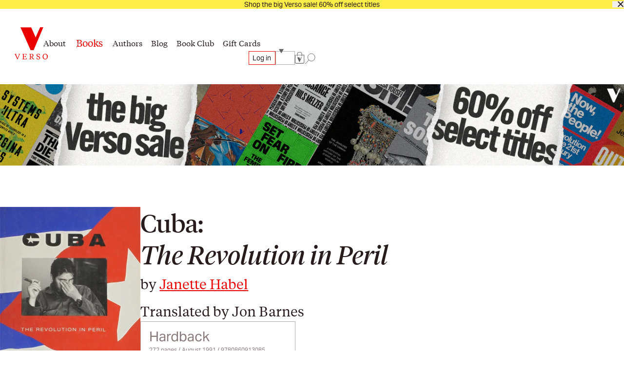

--- FILE ---
content_type: text/html; charset=utf-8
request_url: https://www.versobooks.com/products/1340-cuba
body_size: 27238
content:
<!doctype html><html class="no-js" lang="en" data-behavior="ObserveFontFace InitializeCustomerAnalytics" data-props-has_gtm="true">
  <head>


    <meta charset="utf-8">
    <meta http-equiv="X-UA-Compatible" content="IE=edge">
    <meta name="viewport" content="width=device-width,initial-scale=1">
    <meta name="theme-color" content="">
    <link rel="canonical" href="https://www.versobooks.com/products/1340-cuba">
    <link rel="preconnect" href="https://cdn.shopify.com" crossorigin>
    <link rel="preconnect" href="https://use.typekit.net" crossorigin />

    <link rel="stylesheet" href="https://use.typekit.net/dpt6foc.css" />

    <link rel="alternate icon" href="//www.versobooks.com/cdn/shop/t/13/assets/favicon.static.ico?v=131415544810586218661674082169" sizes="32x32" />
    <link rel="icon" href="//www.versobooks.com/cdn/shop/t/13/assets/favicon.static.svg?v=83747225362036470991674082170" type="image/svg+xml" />
    <link rel="apple-touch-icon" href="//www.versobooks.com/cdn/shop/t/13/assets/apple-touch-icon.static.png?v=19150402310172402201674082166" />
    
    <link rel="manifest" href="//www.versobooks.com/cdn/shop/t/13/assets/site.static.webmanifest?v=164136672539722117111695999780" />
    
<title>Cuba: The Revolution in Peril &verbar; Verso Books</title>

    
      <meta name="description" content="Revolutionary Cuba today faces challenges and perils greater than at any time since the defeat of the US-backed ‘Bay of Pigs’ invasion in 1961. The Soviet Union, Cuba’s main ally, is both weakened and divided, the Sandinistas are now in opposition, and remaining Communist governments are everywhere in crisis.These deve">
    


<meta property="og:site_name" content="Verso">
<meta property="og:url" content="https://www.versobooks.com/products/1340-cuba">
<meta property="og:title" content="Cuba">
<meta property="og:type" content="product">
<meta property="og:description" content="Revolutionary Cuba today faces challenges and perils greater than at any time since the defeat of the US-backed ‘Bay of Pigs’ invasion in 1961. The Soviet Union, Cuba’s main ally, is both weakened and divided, the Sandinistas are now in opposition, and remaining Communist governments are everywhere in crisis.These deve"><meta property="og:image" content="http://www.versobooks.com/cdn/shop/files/getimage_6352ae39-f654-42f5-bc98-fbf94af5f549.jpg?v=1769404913">
  <meta property="og:image:secure_url" content="https://www.versobooks.com/cdn/shop/files/getimage_6352ae39-f654-42f5-bc98-fbf94af5f549.jpg?v=1769404913">
  <meta property="og:image:width" content="432">
  <meta property="og:image:height" content="650">
<meta property="og:price:amount" content="40.00">
  <meta property="og:price:currency" content="USD"><meta name="twitter:site" content="@versobooks"><meta name="twitter:card" content="summary_large_image">
<meta name="twitter:title" content="Cuba">
<meta name="twitter:description" content="Revolutionary Cuba today faces challenges and perils greater than at any time since the defeat of the US-backed ‘Bay of Pigs’ invasion in 1961. The Soviet Union, Cuba’s main ally, is both weakened and divided, the Sandinistas are now in opposition, and remaining Communist governments are everywhere in crisis.These deve">


    <link href="//www.versobooks.com/cdn/shop/t/13/assets/font-face.static.css?v=149559644608875031461695999780" rel="stylesheet" type="text/css" media="all" />
    <link href="//www.versobooks.com/cdn/shop/t/13/assets/bundle.css?v=174534143419982774361766012175" rel="stylesheet" type="text/css" media="all" />
<script>
    (function (w, d, s, l, i) {
      w[l] = w[l] || [];
      w[l].push({ "gtm.start": new Date().getTime(), event: "gtm.js" });
      var f = d.getElementsByTagName(s)[0],
        j = d.createElement(s),
        dl = l != "dataLayer" ? "&l=" + l : "";
      j.async = true;
      j.src = "https://www.googletagmanager.com/gtm.js?id=" + i + dl;
      f.parentNode.insertBefore(j, f);
    })(window, document, "script", "dataLayer", "GTM-TBHCLKCW");
  </script>

    <script>window.performance && window.performance.mark && window.performance.mark('shopify.content_for_header.start');</script><meta name="google-site-verification" content="vMOs_TYEMfFcEPTmzzyFq9y9vgTfMjJH9X1THO9sI2M">
<meta name="facebook-domain-verification" content="i0pxs4ivgs6jbn5zn6hbwqxloq51gy">
<meta id="shopify-digital-wallet" name="shopify-digital-wallet" content="/56938692669/digital_wallets/dialog">
<meta name="shopify-checkout-api-token" content="ab640d99767c0c76cb7bf8b474d8181c">
<meta id="in-context-paypal-metadata" data-shop-id="56938692669" data-venmo-supported="false" data-environment="production" data-locale="en_US" data-paypal-v4="true" data-currency="USD">
<link rel="alternate" hreflang="x-default" href="https://www.versobooks.com/products/1340-cuba">
<link rel="alternate" hreflang="en-CA" href="https://www.versobooks.com/en-ca/products/1340-cuba">
<link rel="alternate" hreflang="en-AE" href="https://www.versobooks.com/en-gb/products/1340-cuba">
<link rel="alternate" hreflang="en-AU" href="https://www.versobooks.com/en-gb/products/1340-cuba">
<link rel="alternate" hreflang="en-CH" href="https://www.versobooks.com/en-gb/products/1340-cuba">
<link rel="alternate" hreflang="en-GB" href="https://www.versobooks.com/en-gb/products/1340-cuba">
<link rel="alternate" hreflang="en-HK" href="https://www.versobooks.com/en-gb/products/1340-cuba">
<link rel="alternate" hreflang="en-IL" href="https://www.versobooks.com/en-gb/products/1340-cuba">
<link rel="alternate" hreflang="en-JP" href="https://www.versobooks.com/en-gb/products/1340-cuba">
<link rel="alternate" hreflang="en-KR" href="https://www.versobooks.com/en-gb/products/1340-cuba">
<link rel="alternate" hreflang="en-MY" href="https://www.versobooks.com/en-gb/products/1340-cuba">
<link rel="alternate" hreflang="en-NO" href="https://www.versobooks.com/en-gb/products/1340-cuba">
<link rel="alternate" hreflang="en-NZ" href="https://www.versobooks.com/en-gb/products/1340-cuba">
<link rel="alternate" hreflang="en-SG" href="https://www.versobooks.com/en-gb/products/1340-cuba">
<link rel="alternate" hreflang="en-SM" href="https://www.versobooks.com/en-gb/products/1340-cuba">
<link rel="alternate" hreflang="en-AD" href="https://www.versobooks.com/en-gb/products/1340-cuba">
<link rel="alternate" hreflang="en-AL" href="https://www.versobooks.com/en-gb/products/1340-cuba">
<link rel="alternate" hreflang="en-AM" href="https://www.versobooks.com/en-gb/products/1340-cuba">
<link rel="alternate" hreflang="en-AX" href="https://www.versobooks.com/en-gb/products/1340-cuba">
<link rel="alternate" hreflang="en-BA" href="https://www.versobooks.com/en-gb/products/1340-cuba">
<link rel="alternate" hreflang="en-BY" href="https://www.versobooks.com/en-gb/products/1340-cuba">
<link rel="alternate" hreflang="en-FO" href="https://www.versobooks.com/en-gb/products/1340-cuba">
<link rel="alternate" hreflang="en-GE" href="https://www.versobooks.com/en-gb/products/1340-cuba">
<link rel="alternate" hreflang="en-GG" href="https://www.versobooks.com/en-gb/products/1340-cuba">
<link rel="alternate" hreflang="en-GI" href="https://www.versobooks.com/en-gb/products/1340-cuba">
<link rel="alternate" hreflang="en-GL" href="https://www.versobooks.com/en-gb/products/1340-cuba">
<link rel="alternate" hreflang="en-GP" href="https://www.versobooks.com/en-gb/products/1340-cuba">
<link rel="alternate" hreflang="en-IM" href="https://www.versobooks.com/en-gb/products/1340-cuba">
<link rel="alternate" hreflang="en-IS" href="https://www.versobooks.com/en-gb/products/1340-cuba">
<link rel="alternate" hreflang="en-JE" href="https://www.versobooks.com/en-gb/products/1340-cuba">
<link rel="alternate" hreflang="en-LI" href="https://www.versobooks.com/en-gb/products/1340-cuba">
<link rel="alternate" hreflang="en-MD" href="https://www.versobooks.com/en-gb/products/1340-cuba">
<link rel="alternate" hreflang="en-ME" href="https://www.versobooks.com/en-gb/products/1340-cuba">
<link rel="alternate" hreflang="en-MK" href="https://www.versobooks.com/en-gb/products/1340-cuba">
<link rel="alternate" hreflang="en-RE" href="https://www.versobooks.com/en-gb/products/1340-cuba">
<link rel="alternate" hreflang="en-RS" href="https://www.versobooks.com/en-gb/products/1340-cuba">
<link rel="alternate" hreflang="en-SJ" href="https://www.versobooks.com/en-gb/products/1340-cuba">
<link rel="alternate" hreflang="en-TR" href="https://www.versobooks.com/en-gb/products/1340-cuba">
<link rel="alternate" hreflang="en-UA" href="https://www.versobooks.com/en-gb/products/1340-cuba">
<link rel="alternate" hreflang="en-VA" href="https://www.versobooks.com/en-gb/products/1340-cuba">
<link rel="alternate" hreflang="en-XK" href="https://www.versobooks.com/en-gb/products/1340-cuba">
<link rel="alternate" hreflang="en-YT" href="https://www.versobooks.com/en-gb/products/1340-cuba">
<link rel="alternate" hreflang="en-AC" href="https://www.versobooks.com/en-gb/products/1340-cuba">
<link rel="alternate" hreflang="en-AF" href="https://www.versobooks.com/en-gb/products/1340-cuba">
<link rel="alternate" hreflang="en-AG" href="https://www.versobooks.com/en-gb/products/1340-cuba">
<link rel="alternate" hreflang="en-AI" href="https://www.versobooks.com/en-gb/products/1340-cuba">
<link rel="alternate" hreflang="en-AO" href="https://www.versobooks.com/en-gb/products/1340-cuba">
<link rel="alternate" hreflang="en-AR" href="https://www.versobooks.com/en-gb/products/1340-cuba">
<link rel="alternate" hreflang="en-AW" href="https://www.versobooks.com/en-gb/products/1340-cuba">
<link rel="alternate" hreflang="en-AZ" href="https://www.versobooks.com/en-gb/products/1340-cuba">
<link rel="alternate" hreflang="en-BB" href="https://www.versobooks.com/en-gb/products/1340-cuba">
<link rel="alternate" hreflang="en-BD" href="https://www.versobooks.com/en-gb/products/1340-cuba">
<link rel="alternate" hreflang="en-BF" href="https://www.versobooks.com/en-gb/products/1340-cuba">
<link rel="alternate" hreflang="en-BH" href="https://www.versobooks.com/en-gb/products/1340-cuba">
<link rel="alternate" hreflang="en-BI" href="https://www.versobooks.com/en-gb/products/1340-cuba">
<link rel="alternate" hreflang="en-BJ" href="https://www.versobooks.com/en-gb/products/1340-cuba">
<link rel="alternate" hreflang="en-BL" href="https://www.versobooks.com/en-gb/products/1340-cuba">
<link rel="alternate" hreflang="en-BM" href="https://www.versobooks.com/en-gb/products/1340-cuba">
<link rel="alternate" hreflang="en-BN" href="https://www.versobooks.com/en-gb/products/1340-cuba">
<link rel="alternate" hreflang="en-BO" href="https://www.versobooks.com/en-gb/products/1340-cuba">
<link rel="alternate" hreflang="en-BQ" href="https://www.versobooks.com/en-gb/products/1340-cuba">
<link rel="alternate" hreflang="en-BR" href="https://www.versobooks.com/en-gb/products/1340-cuba">
<link rel="alternate" hreflang="en-BS" href="https://www.versobooks.com/en-gb/products/1340-cuba">
<link rel="alternate" hreflang="en-BT" href="https://www.versobooks.com/en-gb/products/1340-cuba">
<link rel="alternate" hreflang="en-BW" href="https://www.versobooks.com/en-gb/products/1340-cuba">
<link rel="alternate" hreflang="en-BZ" href="https://www.versobooks.com/en-gb/products/1340-cuba">
<link rel="alternate" hreflang="en-CC" href="https://www.versobooks.com/en-gb/products/1340-cuba">
<link rel="alternate" hreflang="en-CD" href="https://www.versobooks.com/en-gb/products/1340-cuba">
<link rel="alternate" hreflang="en-CF" href="https://www.versobooks.com/en-gb/products/1340-cuba">
<link rel="alternate" hreflang="en-CG" href="https://www.versobooks.com/en-gb/products/1340-cuba">
<link rel="alternate" hreflang="en-CI" href="https://www.versobooks.com/en-gb/products/1340-cuba">
<link rel="alternate" hreflang="en-CK" href="https://www.versobooks.com/en-gb/products/1340-cuba">
<link rel="alternate" hreflang="en-CL" href="https://www.versobooks.com/en-gb/products/1340-cuba">
<link rel="alternate" hreflang="en-CM" href="https://www.versobooks.com/en-gb/products/1340-cuba">
<link rel="alternate" hreflang="en-CN" href="https://www.versobooks.com/en-gb/products/1340-cuba">
<link rel="alternate" hreflang="en-CO" href="https://www.versobooks.com/en-gb/products/1340-cuba">
<link rel="alternate" hreflang="en-CR" href="https://www.versobooks.com/en-gb/products/1340-cuba">
<link rel="alternate" hreflang="en-CV" href="https://www.versobooks.com/en-gb/products/1340-cuba">
<link rel="alternate" hreflang="en-CW" href="https://www.versobooks.com/en-gb/products/1340-cuba">
<link rel="alternate" hreflang="en-CX" href="https://www.versobooks.com/en-gb/products/1340-cuba">
<link rel="alternate" hreflang="en-DJ" href="https://www.versobooks.com/en-gb/products/1340-cuba">
<link rel="alternate" hreflang="en-DM" href="https://www.versobooks.com/en-gb/products/1340-cuba">
<link rel="alternate" hreflang="en-DO" href="https://www.versobooks.com/en-gb/products/1340-cuba">
<link rel="alternate" hreflang="en-DZ" href="https://www.versobooks.com/en-gb/products/1340-cuba">
<link rel="alternate" hreflang="en-EC" href="https://www.versobooks.com/en-gb/products/1340-cuba">
<link rel="alternate" hreflang="en-EG" href="https://www.versobooks.com/en-gb/products/1340-cuba">
<link rel="alternate" hreflang="en-EH" href="https://www.versobooks.com/en-gb/products/1340-cuba">
<link rel="alternate" hreflang="en-ER" href="https://www.versobooks.com/en-gb/products/1340-cuba">
<link rel="alternate" hreflang="en-ET" href="https://www.versobooks.com/en-gb/products/1340-cuba">
<link rel="alternate" hreflang="en-FJ" href="https://www.versobooks.com/en-gb/products/1340-cuba">
<link rel="alternate" hreflang="en-FK" href="https://www.versobooks.com/en-gb/products/1340-cuba">
<link rel="alternate" hreflang="en-GA" href="https://www.versobooks.com/en-gb/products/1340-cuba">
<link rel="alternate" hreflang="en-GD" href="https://www.versobooks.com/en-gb/products/1340-cuba">
<link rel="alternate" hreflang="en-GF" href="https://www.versobooks.com/en-gb/products/1340-cuba">
<link rel="alternate" hreflang="en-GH" href="https://www.versobooks.com/en-gb/products/1340-cuba">
<link rel="alternate" hreflang="en-GM" href="https://www.versobooks.com/en-gb/products/1340-cuba">
<link rel="alternate" hreflang="en-GN" href="https://www.versobooks.com/en-gb/products/1340-cuba">
<link rel="alternate" hreflang="en-GQ" href="https://www.versobooks.com/en-gb/products/1340-cuba">
<link rel="alternate" hreflang="en-GS" href="https://www.versobooks.com/en-gb/products/1340-cuba">
<link rel="alternate" hreflang="en-GT" href="https://www.versobooks.com/en-gb/products/1340-cuba">
<link rel="alternate" hreflang="en-GW" href="https://www.versobooks.com/en-gb/products/1340-cuba">
<link rel="alternate" hreflang="en-GY" href="https://www.versobooks.com/en-gb/products/1340-cuba">
<link rel="alternate" hreflang="en-HN" href="https://www.versobooks.com/en-gb/products/1340-cuba">
<link rel="alternate" hreflang="en-HT" href="https://www.versobooks.com/en-gb/products/1340-cuba">
<link rel="alternate" hreflang="en-ID" href="https://www.versobooks.com/en-gb/products/1340-cuba">
<link rel="alternate" hreflang="en-IN" href="https://www.versobooks.com/en-gb/products/1340-cuba">
<link rel="alternate" hreflang="en-IO" href="https://www.versobooks.com/en-gb/products/1340-cuba">
<link rel="alternate" hreflang="en-IQ" href="https://www.versobooks.com/en-gb/products/1340-cuba">
<link rel="alternate" hreflang="en-JM" href="https://www.versobooks.com/en-gb/products/1340-cuba">
<link rel="alternate" hreflang="en-JO" href="https://www.versobooks.com/en-gb/products/1340-cuba">
<link rel="alternate" hreflang="en-KE" href="https://www.versobooks.com/en-gb/products/1340-cuba">
<link rel="alternate" hreflang="en-KG" href="https://www.versobooks.com/en-gb/products/1340-cuba">
<link rel="alternate" hreflang="en-KH" href="https://www.versobooks.com/en-gb/products/1340-cuba">
<link rel="alternate" hreflang="en-KI" href="https://www.versobooks.com/en-gb/products/1340-cuba">
<link rel="alternate" hreflang="en-KM" href="https://www.versobooks.com/en-gb/products/1340-cuba">
<link rel="alternate" hreflang="en-KN" href="https://www.versobooks.com/en-gb/products/1340-cuba">
<link rel="alternate" hreflang="en-KW" href="https://www.versobooks.com/en-gb/products/1340-cuba">
<link rel="alternate" hreflang="en-KY" href="https://www.versobooks.com/en-gb/products/1340-cuba">
<link rel="alternate" hreflang="en-KZ" href="https://www.versobooks.com/en-gb/products/1340-cuba">
<link rel="alternate" hreflang="en-LA" href="https://www.versobooks.com/en-gb/products/1340-cuba">
<link rel="alternate" hreflang="en-LB" href="https://www.versobooks.com/en-gb/products/1340-cuba">
<link rel="alternate" hreflang="en-LC" href="https://www.versobooks.com/en-gb/products/1340-cuba">
<link rel="alternate" hreflang="en-LK" href="https://www.versobooks.com/en-gb/products/1340-cuba">
<link rel="alternate" hreflang="en-LR" href="https://www.versobooks.com/en-gb/products/1340-cuba">
<link rel="alternate" hreflang="en-LS" href="https://www.versobooks.com/en-gb/products/1340-cuba">
<link rel="alternate" hreflang="en-LY" href="https://www.versobooks.com/en-gb/products/1340-cuba">
<link rel="alternate" hreflang="en-MA" href="https://www.versobooks.com/en-gb/products/1340-cuba">
<link rel="alternate" hreflang="en-MF" href="https://www.versobooks.com/en-gb/products/1340-cuba">
<link rel="alternate" hreflang="en-MG" href="https://www.versobooks.com/en-gb/products/1340-cuba">
<link rel="alternate" hreflang="en-ML" href="https://www.versobooks.com/en-gb/products/1340-cuba">
<link rel="alternate" hreflang="en-MM" href="https://www.versobooks.com/en-gb/products/1340-cuba">
<link rel="alternate" hreflang="en-MN" href="https://www.versobooks.com/en-gb/products/1340-cuba">
<link rel="alternate" hreflang="en-MO" href="https://www.versobooks.com/en-gb/products/1340-cuba">
<link rel="alternate" hreflang="en-MQ" href="https://www.versobooks.com/en-gb/products/1340-cuba">
<link rel="alternate" hreflang="en-MR" href="https://www.versobooks.com/en-gb/products/1340-cuba">
<link rel="alternate" hreflang="en-MS" href="https://www.versobooks.com/en-gb/products/1340-cuba">
<link rel="alternate" hreflang="en-MU" href="https://www.versobooks.com/en-gb/products/1340-cuba">
<link rel="alternate" hreflang="en-MV" href="https://www.versobooks.com/en-gb/products/1340-cuba">
<link rel="alternate" hreflang="en-MW" href="https://www.versobooks.com/en-gb/products/1340-cuba">
<link rel="alternate" hreflang="en-MX" href="https://www.versobooks.com/en-gb/products/1340-cuba">
<link rel="alternate" hreflang="en-MZ" href="https://www.versobooks.com/en-gb/products/1340-cuba">
<link rel="alternate" hreflang="en-NA" href="https://www.versobooks.com/en-gb/products/1340-cuba">
<link rel="alternate" hreflang="en-NC" href="https://www.versobooks.com/en-gb/products/1340-cuba">
<link rel="alternate" hreflang="en-NE" href="https://www.versobooks.com/en-gb/products/1340-cuba">
<link rel="alternate" hreflang="en-NF" href="https://www.versobooks.com/en-gb/products/1340-cuba">
<link rel="alternate" hreflang="en-NG" href="https://www.versobooks.com/en-gb/products/1340-cuba">
<link rel="alternate" hreflang="en-NI" href="https://www.versobooks.com/en-gb/products/1340-cuba">
<link rel="alternate" hreflang="en-NP" href="https://www.versobooks.com/en-gb/products/1340-cuba">
<link rel="alternate" hreflang="en-NR" href="https://www.versobooks.com/en-gb/products/1340-cuba">
<link rel="alternate" hreflang="en-NU" href="https://www.versobooks.com/en-gb/products/1340-cuba">
<link rel="alternate" hreflang="en-OM" href="https://www.versobooks.com/en-gb/products/1340-cuba">
<link rel="alternate" hreflang="en-PA" href="https://www.versobooks.com/en-gb/products/1340-cuba">
<link rel="alternate" hreflang="en-PE" href="https://www.versobooks.com/en-gb/products/1340-cuba">
<link rel="alternate" hreflang="en-PF" href="https://www.versobooks.com/en-gb/products/1340-cuba">
<link rel="alternate" hreflang="en-PG" href="https://www.versobooks.com/en-gb/products/1340-cuba">
<link rel="alternate" hreflang="en-PH" href="https://www.versobooks.com/en-gb/products/1340-cuba">
<link rel="alternate" hreflang="en-PK" href="https://www.versobooks.com/en-gb/products/1340-cuba">
<link rel="alternate" hreflang="en-PM" href="https://www.versobooks.com/en-gb/products/1340-cuba">
<link rel="alternate" hreflang="en-PN" href="https://www.versobooks.com/en-gb/products/1340-cuba">
<link rel="alternate" hreflang="en-PS" href="https://www.versobooks.com/en-gb/products/1340-cuba">
<link rel="alternate" hreflang="en-PY" href="https://www.versobooks.com/en-gb/products/1340-cuba">
<link rel="alternate" hreflang="en-QA" href="https://www.versobooks.com/en-gb/products/1340-cuba">
<link rel="alternate" hreflang="en-RU" href="https://www.versobooks.com/en-gb/products/1340-cuba">
<link rel="alternate" hreflang="en-RW" href="https://www.versobooks.com/en-gb/products/1340-cuba">
<link rel="alternate" hreflang="en-SA" href="https://www.versobooks.com/en-gb/products/1340-cuba">
<link rel="alternate" hreflang="en-SB" href="https://www.versobooks.com/en-gb/products/1340-cuba">
<link rel="alternate" hreflang="en-SC" href="https://www.versobooks.com/en-gb/products/1340-cuba">
<link rel="alternate" hreflang="en-SD" href="https://www.versobooks.com/en-gb/products/1340-cuba">
<link rel="alternate" hreflang="en-SH" href="https://www.versobooks.com/en-gb/products/1340-cuba">
<link rel="alternate" hreflang="en-SL" href="https://www.versobooks.com/en-gb/products/1340-cuba">
<link rel="alternate" hreflang="en-SN" href="https://www.versobooks.com/en-gb/products/1340-cuba">
<link rel="alternate" hreflang="en-SO" href="https://www.versobooks.com/en-gb/products/1340-cuba">
<link rel="alternate" hreflang="en-SR" href="https://www.versobooks.com/en-gb/products/1340-cuba">
<link rel="alternate" hreflang="en-SS" href="https://www.versobooks.com/en-gb/products/1340-cuba">
<link rel="alternate" hreflang="en-ST" href="https://www.versobooks.com/en-gb/products/1340-cuba">
<link rel="alternate" hreflang="en-SV" href="https://www.versobooks.com/en-gb/products/1340-cuba">
<link rel="alternate" hreflang="en-SX" href="https://www.versobooks.com/en-gb/products/1340-cuba">
<link rel="alternate" hreflang="en-SZ" href="https://www.versobooks.com/en-gb/products/1340-cuba">
<link rel="alternate" hreflang="en-TA" href="https://www.versobooks.com/en-gb/products/1340-cuba">
<link rel="alternate" hreflang="en-TC" href="https://www.versobooks.com/en-gb/products/1340-cuba">
<link rel="alternate" hreflang="en-TD" href="https://www.versobooks.com/en-gb/products/1340-cuba">
<link rel="alternate" hreflang="en-TF" href="https://www.versobooks.com/en-gb/products/1340-cuba">
<link rel="alternate" hreflang="en-TG" href="https://www.versobooks.com/en-gb/products/1340-cuba">
<link rel="alternate" hreflang="en-TH" href="https://www.versobooks.com/en-gb/products/1340-cuba">
<link rel="alternate" hreflang="en-TJ" href="https://www.versobooks.com/en-gb/products/1340-cuba">
<link rel="alternate" hreflang="en-TK" href="https://www.versobooks.com/en-gb/products/1340-cuba">
<link rel="alternate" hreflang="en-TL" href="https://www.versobooks.com/en-gb/products/1340-cuba">
<link rel="alternate" hreflang="en-TM" href="https://www.versobooks.com/en-gb/products/1340-cuba">
<link rel="alternate" hreflang="en-TN" href="https://www.versobooks.com/en-gb/products/1340-cuba">
<link rel="alternate" hreflang="en-TO" href="https://www.versobooks.com/en-gb/products/1340-cuba">
<link rel="alternate" hreflang="en-TT" href="https://www.versobooks.com/en-gb/products/1340-cuba">
<link rel="alternate" hreflang="en-TV" href="https://www.versobooks.com/en-gb/products/1340-cuba">
<link rel="alternate" hreflang="en-TW" href="https://www.versobooks.com/en-gb/products/1340-cuba">
<link rel="alternate" hreflang="en-TZ" href="https://www.versobooks.com/en-gb/products/1340-cuba">
<link rel="alternate" hreflang="en-UG" href="https://www.versobooks.com/en-gb/products/1340-cuba">
<link rel="alternate" hreflang="en-UM" href="https://www.versobooks.com/en-gb/products/1340-cuba">
<link rel="alternate" hreflang="en-UY" href="https://www.versobooks.com/en-gb/products/1340-cuba">
<link rel="alternate" hreflang="en-UZ" href="https://www.versobooks.com/en-gb/products/1340-cuba">
<link rel="alternate" hreflang="en-VC" href="https://www.versobooks.com/en-gb/products/1340-cuba">
<link rel="alternate" hreflang="en-VE" href="https://www.versobooks.com/en-gb/products/1340-cuba">
<link rel="alternate" hreflang="en-VG" href="https://www.versobooks.com/en-gb/products/1340-cuba">
<link rel="alternate" hreflang="en-VN" href="https://www.versobooks.com/en-gb/products/1340-cuba">
<link rel="alternate" hreflang="en-VU" href="https://www.versobooks.com/en-gb/products/1340-cuba">
<link rel="alternate" hreflang="en-WF" href="https://www.versobooks.com/en-gb/products/1340-cuba">
<link rel="alternate" hreflang="en-WS" href="https://www.versobooks.com/en-gb/products/1340-cuba">
<link rel="alternate" hreflang="en-YE" href="https://www.versobooks.com/en-gb/products/1340-cuba">
<link rel="alternate" hreflang="en-ZA" href="https://www.versobooks.com/en-gb/products/1340-cuba">
<link rel="alternate" hreflang="en-ZM" href="https://www.versobooks.com/en-gb/products/1340-cuba">
<link rel="alternate" hreflang="en-ZW" href="https://www.versobooks.com/en-gb/products/1340-cuba">
<link rel="alternate" hreflang="en-US" href="https://www.versobooks.com/products/1340-cuba">
<link rel="alternate" type="application/json+oembed" href="https://www.versobooks.com/products/1340-cuba.oembed">
<script async="async" src="/checkouts/internal/preloads.js?locale=en-US"></script>
<link rel="preconnect" href="https://shop.app" crossorigin="anonymous">
<script async="async" src="https://shop.app/checkouts/internal/preloads.js?locale=en-US&shop_id=56938692669" crossorigin="anonymous"></script>
<script id="apple-pay-shop-capabilities" type="application/json">{"shopId":56938692669,"countryCode":"US","currencyCode":"USD","merchantCapabilities":["supports3DS"],"merchantId":"gid:\/\/shopify\/Shop\/56938692669","merchantName":"Verso","requiredBillingContactFields":["postalAddress","email","phone"],"requiredShippingContactFields":["postalAddress","email","phone"],"shippingType":"shipping","supportedNetworks":["visa","masterCard","amex","discover","elo","jcb"],"total":{"type":"pending","label":"Verso","amount":"1.00"},"shopifyPaymentsEnabled":true,"supportsSubscriptions":true}</script>
<script id="shopify-features" type="application/json">{"accessToken":"ab640d99767c0c76cb7bf8b474d8181c","betas":["rich-media-storefront-analytics"],"domain":"www.versobooks.com","predictiveSearch":true,"shopId":56938692669,"locale":"en"}</script>
<script>var Shopify = Shopify || {};
Shopify.shop = "versobooks.myshopify.com";
Shopify.locale = "en";
Shopify.currency = {"active":"USD","rate":"1.0"};
Shopify.country = "US";
Shopify.theme = {"name":"verso-shopify-theme\/release-prod","id":125700177981,"schema_name":"Verso","schema_version":"1.0.0","theme_store_id":null,"role":"main"};
Shopify.theme.handle = "null";
Shopify.theme.style = {"id":null,"handle":null};
Shopify.cdnHost = "www.versobooks.com/cdn";
Shopify.routes = Shopify.routes || {};
Shopify.routes.root = "/";</script>
<script type="module">!function(o){(o.Shopify=o.Shopify||{}).modules=!0}(window);</script>
<script>!function(o){function n(){var o=[];function n(){o.push(Array.prototype.slice.apply(arguments))}return n.q=o,n}var t=o.Shopify=o.Shopify||{};t.loadFeatures=n(),t.autoloadFeatures=n()}(window);</script>
<script>
  window.ShopifyPay = window.ShopifyPay || {};
  window.ShopifyPay.apiHost = "shop.app\/pay";
  window.ShopifyPay.redirectState = null;
</script>
<script id="shop-js-analytics" type="application/json">{"pageType":"product"}</script>
<script defer="defer" async type="module" src="//www.versobooks.com/cdn/shopifycloud/shop-js/modules/v2/client.init-shop-cart-sync_BN7fPSNr.en.esm.js"></script>
<script defer="defer" async type="module" src="//www.versobooks.com/cdn/shopifycloud/shop-js/modules/v2/chunk.common_Cbph3Kss.esm.js"></script>
<script defer="defer" async type="module" src="//www.versobooks.com/cdn/shopifycloud/shop-js/modules/v2/chunk.modal_DKumMAJ1.esm.js"></script>
<script type="module">
  await import("//www.versobooks.com/cdn/shopifycloud/shop-js/modules/v2/client.init-shop-cart-sync_BN7fPSNr.en.esm.js");
await import("//www.versobooks.com/cdn/shopifycloud/shop-js/modules/v2/chunk.common_Cbph3Kss.esm.js");
await import("//www.versobooks.com/cdn/shopifycloud/shop-js/modules/v2/chunk.modal_DKumMAJ1.esm.js");

  window.Shopify.SignInWithShop?.initShopCartSync?.({"fedCMEnabled":true,"windoidEnabled":true});

</script>
<script>
  window.Shopify = window.Shopify || {};
  if (!window.Shopify.featureAssets) window.Shopify.featureAssets = {};
  window.Shopify.featureAssets['shop-js'] = {"shop-cart-sync":["modules/v2/client.shop-cart-sync_CJVUk8Jm.en.esm.js","modules/v2/chunk.common_Cbph3Kss.esm.js","modules/v2/chunk.modal_DKumMAJ1.esm.js"],"init-fed-cm":["modules/v2/client.init-fed-cm_7Fvt41F4.en.esm.js","modules/v2/chunk.common_Cbph3Kss.esm.js","modules/v2/chunk.modal_DKumMAJ1.esm.js"],"init-shop-email-lookup-coordinator":["modules/v2/client.init-shop-email-lookup-coordinator_Cc088_bR.en.esm.js","modules/v2/chunk.common_Cbph3Kss.esm.js","modules/v2/chunk.modal_DKumMAJ1.esm.js"],"init-windoid":["modules/v2/client.init-windoid_hPopwJRj.en.esm.js","modules/v2/chunk.common_Cbph3Kss.esm.js","modules/v2/chunk.modal_DKumMAJ1.esm.js"],"shop-button":["modules/v2/client.shop-button_B0jaPSNF.en.esm.js","modules/v2/chunk.common_Cbph3Kss.esm.js","modules/v2/chunk.modal_DKumMAJ1.esm.js"],"shop-cash-offers":["modules/v2/client.shop-cash-offers_DPIskqss.en.esm.js","modules/v2/chunk.common_Cbph3Kss.esm.js","modules/v2/chunk.modal_DKumMAJ1.esm.js"],"shop-toast-manager":["modules/v2/client.shop-toast-manager_CK7RT69O.en.esm.js","modules/v2/chunk.common_Cbph3Kss.esm.js","modules/v2/chunk.modal_DKumMAJ1.esm.js"],"init-shop-cart-sync":["modules/v2/client.init-shop-cart-sync_BN7fPSNr.en.esm.js","modules/v2/chunk.common_Cbph3Kss.esm.js","modules/v2/chunk.modal_DKumMAJ1.esm.js"],"init-customer-accounts-sign-up":["modules/v2/client.init-customer-accounts-sign-up_CfPf4CXf.en.esm.js","modules/v2/client.shop-login-button_DeIztwXF.en.esm.js","modules/v2/chunk.common_Cbph3Kss.esm.js","modules/v2/chunk.modal_DKumMAJ1.esm.js"],"pay-button":["modules/v2/client.pay-button_CgIwFSYN.en.esm.js","modules/v2/chunk.common_Cbph3Kss.esm.js","modules/v2/chunk.modal_DKumMAJ1.esm.js"],"init-customer-accounts":["modules/v2/client.init-customer-accounts_DQ3x16JI.en.esm.js","modules/v2/client.shop-login-button_DeIztwXF.en.esm.js","modules/v2/chunk.common_Cbph3Kss.esm.js","modules/v2/chunk.modal_DKumMAJ1.esm.js"],"avatar":["modules/v2/client.avatar_BTnouDA3.en.esm.js"],"init-shop-for-new-customer-accounts":["modules/v2/client.init-shop-for-new-customer-accounts_CsZy_esa.en.esm.js","modules/v2/client.shop-login-button_DeIztwXF.en.esm.js","modules/v2/chunk.common_Cbph3Kss.esm.js","modules/v2/chunk.modal_DKumMAJ1.esm.js"],"shop-follow-button":["modules/v2/client.shop-follow-button_BRMJjgGd.en.esm.js","modules/v2/chunk.common_Cbph3Kss.esm.js","modules/v2/chunk.modal_DKumMAJ1.esm.js"],"checkout-modal":["modules/v2/client.checkout-modal_B9Drz_yf.en.esm.js","modules/v2/chunk.common_Cbph3Kss.esm.js","modules/v2/chunk.modal_DKumMAJ1.esm.js"],"shop-login-button":["modules/v2/client.shop-login-button_DeIztwXF.en.esm.js","modules/v2/chunk.common_Cbph3Kss.esm.js","modules/v2/chunk.modal_DKumMAJ1.esm.js"],"lead-capture":["modules/v2/client.lead-capture_DXYzFM3R.en.esm.js","modules/v2/chunk.common_Cbph3Kss.esm.js","modules/v2/chunk.modal_DKumMAJ1.esm.js"],"shop-login":["modules/v2/client.shop-login_CA5pJqmO.en.esm.js","modules/v2/chunk.common_Cbph3Kss.esm.js","modules/v2/chunk.modal_DKumMAJ1.esm.js"],"payment-terms":["modules/v2/client.payment-terms_BxzfvcZJ.en.esm.js","modules/v2/chunk.common_Cbph3Kss.esm.js","modules/v2/chunk.modal_DKumMAJ1.esm.js"]};
</script>
<script>(function() {
  var isLoaded = false;
  function asyncLoad() {
    if (isLoaded) return;
    isLoaded = true;
    var urls = ["https:\/\/d26ky332zktp97.cloudfront.net\/shops\/v8rjHuvBZwFxmfKhf\/colibrius-m.js?shop=versobooks.myshopify.com"];
    for (var i = 0; i < urls.length; i++) {
      var s = document.createElement('script');
      s.type = 'text/javascript';
      s.async = true;
      s.src = urls[i];
      var x = document.getElementsByTagName('script')[0];
      x.parentNode.insertBefore(s, x);
    }
  };
  if(window.attachEvent) {
    window.attachEvent('onload', asyncLoad);
  } else {
    window.addEventListener('load', asyncLoad, false);
  }
})();</script>
<script id="__st">var __st={"a":56938692669,"offset":-18000,"reqid":"ed87d9e5-16f0-4dd5-ae98-035df43781f3-1769845845","pageurl":"www.versobooks.com\/products\/1340-cuba","u":"73d187aab365","p":"product","rtyp":"product","rid":6904870928445};</script>
<script>window.ShopifyPaypalV4VisibilityTracking = true;</script>
<script id="form-persister">!function(){'use strict';const t='contact',e='new_comment',n=[[t,t],['blogs',e],['comments',e],[t,'customer']],o='password',r='form_key',c=['recaptcha-v3-token','g-recaptcha-response','h-captcha-response',o],s=()=>{try{return window.sessionStorage}catch{return}},i='__shopify_v',u=t=>t.elements[r],a=function(){const t=[...n].map((([t,e])=>`form[action*='/${t}']:not([data-nocaptcha='true']) input[name='form_type'][value='${e}']`)).join(',');var e;return e=t,()=>e?[...document.querySelectorAll(e)].map((t=>t.form)):[]}();function m(t){const e=u(t);a().includes(t)&&(!e||!e.value)&&function(t){try{if(!s())return;!function(t){const e=s();if(!e)return;const n=u(t);if(!n)return;const o=n.value;o&&e.removeItem(o)}(t);const e=Array.from(Array(32),(()=>Math.random().toString(36)[2])).join('');!function(t,e){u(t)||t.append(Object.assign(document.createElement('input'),{type:'hidden',name:r})),t.elements[r].value=e}(t,e),function(t,e){const n=s();if(!n)return;const r=[...t.querySelectorAll(`input[type='${o}']`)].map((({name:t})=>t)),u=[...c,...r],a={};for(const[o,c]of new FormData(t).entries())u.includes(o)||(a[o]=c);n.setItem(e,JSON.stringify({[i]:1,action:t.action,data:a}))}(t,e)}catch(e){console.error('failed to persist form',e)}}(t)}const f=t=>{if('true'===t.dataset.persistBound)return;const e=function(t,e){const n=function(t){return'function'==typeof t.submit?t.submit:HTMLFormElement.prototype.submit}(t).bind(t);return function(){let t;return()=>{t||(t=!0,(()=>{try{e(),n()}catch(t){(t=>{console.error('form submit failed',t)})(t)}})(),setTimeout((()=>t=!1),250))}}()}(t,(()=>{m(t)}));!function(t,e){if('function'==typeof t.submit&&'function'==typeof e)try{t.submit=e}catch{}}(t,e),t.addEventListener('submit',(t=>{t.preventDefault(),e()})),t.dataset.persistBound='true'};!function(){function t(t){const e=(t=>{const e=t.target;return e instanceof HTMLFormElement?e:e&&e.form})(t);e&&m(e)}document.addEventListener('submit',t),document.addEventListener('DOMContentLoaded',(()=>{const e=a();for(const t of e)f(t);var n;n=document.body,new window.MutationObserver((t=>{for(const e of t)if('childList'===e.type&&e.addedNodes.length)for(const t of e.addedNodes)1===t.nodeType&&'FORM'===t.tagName&&a().includes(t)&&f(t)})).observe(n,{childList:!0,subtree:!0,attributes:!1}),document.removeEventListener('submit',t)}))}()}();</script>
<script integrity="sha256-4kQ18oKyAcykRKYeNunJcIwy7WH5gtpwJnB7kiuLZ1E=" data-source-attribution="shopify.loadfeatures" defer="defer" src="//www.versobooks.com/cdn/shopifycloud/storefront/assets/storefront/load_feature-a0a9edcb.js" crossorigin="anonymous"></script>
<script crossorigin="anonymous" defer="defer" src="//www.versobooks.com/cdn/shopifycloud/storefront/assets/shopify_pay/storefront-65b4c6d7.js?v=20250812"></script>
<script data-source-attribution="shopify.dynamic_checkout.dynamic.init">var Shopify=Shopify||{};Shopify.PaymentButton=Shopify.PaymentButton||{isStorefrontPortableWallets:!0,init:function(){window.Shopify.PaymentButton.init=function(){};var t=document.createElement("script");t.src="https://www.versobooks.com/cdn/shopifycloud/portable-wallets/latest/portable-wallets.en.js",t.type="module",document.head.appendChild(t)}};
</script>
<script data-source-attribution="shopify.dynamic_checkout.buyer_consent">
  function portableWalletsHideBuyerConsent(e){var t=document.getElementById("shopify-buyer-consent"),n=document.getElementById("shopify-subscription-policy-button");t&&n&&(t.classList.add("hidden"),t.setAttribute("aria-hidden","true"),n.removeEventListener("click",e))}function portableWalletsShowBuyerConsent(e){var t=document.getElementById("shopify-buyer-consent"),n=document.getElementById("shopify-subscription-policy-button");t&&n&&(t.classList.remove("hidden"),t.removeAttribute("aria-hidden"),n.addEventListener("click",e))}window.Shopify?.PaymentButton&&(window.Shopify.PaymentButton.hideBuyerConsent=portableWalletsHideBuyerConsent,window.Shopify.PaymentButton.showBuyerConsent=portableWalletsShowBuyerConsent);
</script>
<script data-source-attribution="shopify.dynamic_checkout.cart.bootstrap">document.addEventListener("DOMContentLoaded",(function(){function t(){return document.querySelector("shopify-accelerated-checkout-cart, shopify-accelerated-checkout")}if(t())Shopify.PaymentButton.init();else{new MutationObserver((function(e,n){t()&&(Shopify.PaymentButton.init(),n.disconnect())})).observe(document.body,{childList:!0,subtree:!0})}}));
</script>
<script id='scb4127' type='text/javascript' async='' src='https://www.versobooks.com/cdn/shopifycloud/privacy-banner/storefront-banner.js'></script><link id="shopify-accelerated-checkout-styles" rel="stylesheet" media="screen" href="https://www.versobooks.com/cdn/shopifycloud/portable-wallets/latest/accelerated-checkout-backwards-compat.css" crossorigin="anonymous">
<style id="shopify-accelerated-checkout-cart">
        #shopify-buyer-consent {
  margin-top: 1em;
  display: inline-block;
  width: 100%;
}

#shopify-buyer-consent.hidden {
  display: none;
}

#shopify-subscription-policy-button {
  background: none;
  border: none;
  padding: 0;
  text-decoration: underline;
  font-size: inherit;
  cursor: pointer;
}

#shopify-subscription-policy-button::before {
  box-shadow: none;
}

      </style>

<script>window.performance && window.performance.mark && window.performance.mark('shopify.content_for_header.end');</script>

    <script>document.documentElement.className = document.documentElement.className.replace('no-js', 'js');</script>
  <!-- Hotjar Tracking Code for Site 6499742 (name missing) -->
<script>
    (function(h,o,t,j,a,r){
        h.hj=h.hj||function(){(h.hj.q=h.hj.q||[]).push(arguments)};
        h._hjSettings={hjid:6499742,hjsv:6};
        a=o.getElementsByTagName('head')[0];
        r=o.createElement('script');r.async=1;
        r.src=t+h._hjSettings.hjid+j+h._hjSettings.hjsv;
        a.appendChild(r);
    })(window,document,'https://static.hotjar.com/c/hotjar-','.js?sv=');
</script>
  <!-- BEGIN app block: shopify://apps/eg-auto-add-to-cart/blocks/app-embed/0f7d4f74-1e89-4820-aec4-6564d7e535d2 -->










  
    <script
      async
      type="text/javascript"
      src="https://cdn.506.io/eg/script.js?shop=versobooks.myshopify.com&v=7"
    ></script>
  



  <meta id="easygift-shop" itemid="c2hvcF8kXzE3Njk4NDU4NDU=" content="{&quot;isInstalled&quot;:true,&quot;installedOn&quot;:&quot;2025-12-08T16:00:05.600Z&quot;,&quot;appVersion&quot;:&quot;3.0&quot;,&quot;subscriptionName&quot;:&quot;Standard&quot;,&quot;cartAnalytics&quot;:true,&quot;freeTrialEndsOn&quot;:null,&quot;settings&quot;:{&quot;reminderBannerStyle&quot;:{&quot;position&quot;:{&quot;horizontal&quot;:&quot;right&quot;,&quot;vertical&quot;:&quot;bottom&quot;},&quot;primaryColor&quot;:&quot;#000000&quot;,&quot;cssStyles&quot;:&quot;&quot;,&quot;headerText&quot;:&quot;Click here to reopen missed deals&quot;,&quot;subHeaderText&quot;:null,&quot;showImage&quot;:false,&quot;imageUrl&quot;:&quot;https:\/\/cdn.506.io\/eg\/eg_notification_default_512x512.png&quot;,&quot;displayAfter&quot;:5,&quot;closingMode&quot;:&quot;doNotAutoClose&quot;,&quot;selfcloseAfter&quot;:5,&quot;reshowBannerAfter&quot;:&quot;everyNewSession&quot;},&quot;addedItemIdentifier&quot;:&quot;_Gifted&quot;,&quot;ignoreOtherAppLineItems&quot;:null,&quot;customVariantsInfoLifetimeMins&quot;:1440,&quot;redirectPath&quot;:null,&quot;ignoreNonStandardCartRequests&quot;:false,&quot;bannerStyle&quot;:{&quot;position&quot;:{&quot;horizontal&quot;:&quot;right&quot;,&quot;vertical&quot;:&quot;bottom&quot;},&quot;primaryColor&quot;:&quot;#000000&quot;,&quot;cssStyles&quot;:null},&quot;themePresetId&quot;:&quot;0&quot;,&quot;notificationStyle&quot;:{&quot;position&quot;:{&quot;horizontal&quot;:&quot;center&quot;,&quot;vertical&quot;:&quot;center&quot;},&quot;primaryColor&quot;:&quot;#000000&quot;,&quot;duration&quot;:&quot;10&quot;,&quot;cssStyles&quot;:null,&quot;hasCustomizations&quot;:false},&quot;fetchCartData&quot;:false,&quot;useLocalStorage&quot;:{&quot;enabled&quot;:false,&quot;expiryMinutes&quot;:null},&quot;popupStyle&quot;:{&quot;subscriptionLabel&quot;:null,&quot;priceShowZeroDecimals&quot;:true,&quot;primaryColor&quot;:&quot;#3A3A3A&quot;,&quot;secondaryColor&quot;:&quot;#3A3A3A&quot;,&quot;cssStyles&quot;:null,&quot;hasCustomizations&quot;:false,&quot;addButtonText&quot;:&quot;Select&quot;,&quot;dismissButtonText&quot;:&quot;Close&quot;,&quot;outOfStockButtonText&quot;:&quot;Out of Stock&quot;,&quot;imageUrl&quot;:null,&quot;showProductLink&quot;:false,&quot;closeModalOutsideClick&quot;:true},&quot;refreshAfterBannerClick&quot;:false,&quot;disableReapplyRules&quot;:false,&quot;disableReloadOnFailedAddition&quot;:false,&quot;autoReloadCartPage&quot;:false,&quot;ajaxRedirectPath&quot;:null,&quot;allowSimultaneousRequests&quot;:false,&quot;applyRulesOnCheckout&quot;:false,&quot;enableCartCtrlOverrides&quot;:true,&quot;customRedirectFromCart&quot;:null,&quot;scriptSettings&quot;:{&quot;branding&quot;:{&quot;removalRequestSent&quot;:null,&quot;show&quot;:false},&quot;productPageRedirection&quot;:{&quot;enabled&quot;:false,&quot;products&quot;:[],&quot;redirectionURL&quot;:&quot;\/&quot;},&quot;debugging&quot;:{&quot;enabled&quot;:false,&quot;enabledOn&quot;:null,&quot;stringifyObj&quot;:false},&quot;customCSS&quot;:null,&quot;decodePayload&quot;:false,&quot;delayUpdates&quot;:2000,&quot;enableBuyNowInterceptions&quot;:false,&quot;fetchCartDataBeforeRequest&quot;:false,&quot;fetchProductInfoFromSavedDomain&quot;:false,&quot;hideAlertsOnFrontend&quot;:false,&quot;hideGiftedPropertyText&quot;:false,&quot;removeEGPropertyFromSplitActionLineItems&quot;:false,&quot;removeProductsAddedFromExpiredRules&quot;:false,&quot;useFinalPrice&quot;:false}},&quot;translations&quot;:null,&quot;defaultLocale&quot;:&quot;en&quot;,&quot;shopDomain&quot;:&quot;www.versobooks.com&quot;}">


<script defer>
  (async function() {
    try {

      const blockVersion = "v3"
      if (blockVersion != "v3") {
        return
      }

      let metaErrorFlag = false;
      if (metaErrorFlag) {
        return
      }

      // Parse metafields as JSON
      const metafields = {};

      // Process metafields in JavaScript
      let savedRulesArray = [];
      for (const [key, value] of Object.entries(metafields)) {
        if (value) {
          for (const prop in value) {
            // avoiding Object.Keys for performance gain -- no need to make an array of keys.
            savedRulesArray.push(value);
            break;
          }
        }
      }

      const metaTag = document.createElement('meta');
      metaTag.id = 'easygift-rules';
      metaTag.content = JSON.stringify(savedRulesArray);
      metaTag.setAttribute('itemid', 'cnVsZXNfJF8xNzY5ODQ1ODQ1');

      document.head.appendChild(metaTag);
      } catch (err) {
        
      }
  })();
</script>


  <script
    type="text/javascript"
    defer
  >

    (function () {
      try {
        window.EG_INFO = window.EG_INFO || {};
        var shopInfo = {"isInstalled":true,"installedOn":"2025-12-08T16:00:05.600Z","appVersion":"3.0","subscriptionName":"Standard","cartAnalytics":true,"freeTrialEndsOn":null,"settings":{"reminderBannerStyle":{"position":{"horizontal":"right","vertical":"bottom"},"primaryColor":"#000000","cssStyles":"","headerText":"Click here to reopen missed deals","subHeaderText":null,"showImage":false,"imageUrl":"https:\/\/cdn.506.io\/eg\/eg_notification_default_512x512.png","displayAfter":5,"closingMode":"doNotAutoClose","selfcloseAfter":5,"reshowBannerAfter":"everyNewSession"},"addedItemIdentifier":"_Gifted","ignoreOtherAppLineItems":null,"customVariantsInfoLifetimeMins":1440,"redirectPath":null,"ignoreNonStandardCartRequests":false,"bannerStyle":{"position":{"horizontal":"right","vertical":"bottom"},"primaryColor":"#000000","cssStyles":null},"themePresetId":"0","notificationStyle":{"position":{"horizontal":"center","vertical":"center"},"primaryColor":"#000000","duration":"10","cssStyles":null,"hasCustomizations":false},"fetchCartData":false,"useLocalStorage":{"enabled":false,"expiryMinutes":null},"popupStyle":{"subscriptionLabel":null,"priceShowZeroDecimals":true,"primaryColor":"#3A3A3A","secondaryColor":"#3A3A3A","cssStyles":null,"hasCustomizations":false,"addButtonText":"Select","dismissButtonText":"Close","outOfStockButtonText":"Out of Stock","imageUrl":null,"showProductLink":false,"closeModalOutsideClick":true},"refreshAfterBannerClick":false,"disableReapplyRules":false,"disableReloadOnFailedAddition":false,"autoReloadCartPage":false,"ajaxRedirectPath":null,"allowSimultaneousRequests":false,"applyRulesOnCheckout":false,"enableCartCtrlOverrides":true,"customRedirectFromCart":null,"scriptSettings":{"branding":{"removalRequestSent":null,"show":false},"productPageRedirection":{"enabled":false,"products":[],"redirectionURL":"\/"},"debugging":{"enabled":false,"enabledOn":null,"stringifyObj":false},"customCSS":null,"decodePayload":false,"delayUpdates":2000,"enableBuyNowInterceptions":false,"fetchCartDataBeforeRequest":false,"fetchProductInfoFromSavedDomain":false,"hideAlertsOnFrontend":false,"hideGiftedPropertyText":false,"removeEGPropertyFromSplitActionLineItems":false,"removeProductsAddedFromExpiredRules":false,"useFinalPrice":false}},"translations":null,"defaultLocale":"en","shopDomain":"www.versobooks.com"};
        var productRedirectionEnabled = shopInfo.settings.scriptSettings.productPageRedirection.enabled;
        if (["Unlimited", "Enterprise"].includes(shopInfo.subscriptionName) && productRedirectionEnabled) {
          var products = shopInfo.settings.scriptSettings.productPageRedirection.products;
          if (products.length > 0) {
            var productIds = products.map(function(prod) {
              var productGid = prod.id;
              var productIdNumber = parseInt(productGid.split('/').pop());
              return productIdNumber;
            });
            var productInfo = {"id":6904870928445,"title":"Cuba","handle":"1340-cuba","description":"Revolutionary Cuba today faces challenges and perils greater than at any time since the defeat of the US-backed ‘Bay of Pigs’ invasion in 1961. The Soviet Union, Cuba’s main ally, is both weakened and divided, the Sandinistas are now in opposition, and remaining Communist governments are everywhere in crisis.\u003cbr\u003e\u003cbr\u003eThese developments have combined with Cuba’s domestic problems to place the revolution under threat. In this thorough but critical study, Janette Habel shows that, despite great achievements in public health and education, a malaise has developed in Cuban society. Detailing the arbitrary limits set upon popular participation and the absence of a properly functioning socialist democracy, she reveals a dangerous ossification of Cuba’s once innovative and radical order, and a growing alienation of youth.\u003cbr\u003e\u003cbr\u003eThis scrupulous account of the perils facing the Cuban revolution never forgets the appalling external pressures under which this small state labours. But it insists that only a bold new policy of revolutionary democracy offers the prospect of conserving—and building upon—the gains of the revolution.","published_at":"2022-10-11T16:19:10-04:00","created_at":"2022-10-11T16:19:10-04:00","vendor":"Verso Books","type":"Books","tags":["subject-central-south-america","subject-politics"],"price":4000,"price_min":4000,"price_max":4000,"available":true,"price_varies":false,"compare_at_price":4000,"compare_at_price_min":4000,"compare_at_price_max":4000,"compare_at_price_varies":false,"variants":[{"id":40302354366525,"title":"hardback","option1":"hardback","option2":null,"option3":null,"sku":"9780860913085","requires_shipping":true,"taxable":true,"featured_image":null,"available":true,"name":"Cuba - hardback","public_title":"hardback","options":["hardback"],"price":4000,"weight":608,"compare_at_price":4000,"inventory_management":"shopify","barcode":"9780860913085","requires_selling_plan":false,"selling_plan_allocations":[],"quantity_rule":{"min":1,"max":null,"increment":1}}],"images":["\/\/www.versobooks.com\/cdn\/shop\/files\/getimage_6352ae39-f654-42f5-bc98-fbf94af5f549.jpg?v=1769404913"],"featured_image":"\/\/www.versobooks.com\/cdn\/shop\/files\/getimage_6352ae39-f654-42f5-bc98-fbf94af5f549.jpg?v=1769404913","options":["Title"],"media":[{"alt":null,"id":27017780822077,"position":1,"preview_image":{"aspect_ratio":0.665,"height":650,"width":432,"src":"\/\/www.versobooks.com\/cdn\/shop\/files\/getimage_6352ae39-f654-42f5-bc98-fbf94af5f549.jpg?v=1769404913"},"aspect_ratio":0.665,"height":650,"media_type":"image","src":"\/\/www.versobooks.com\/cdn\/shop\/files\/getimage_6352ae39-f654-42f5-bc98-fbf94af5f549.jpg?v=1769404913","width":432}],"requires_selling_plan":false,"selling_plan_groups":[],"content":"Revolutionary Cuba today faces challenges and perils greater than at any time since the defeat of the US-backed ‘Bay of Pigs’ invasion in 1961. The Soviet Union, Cuba’s main ally, is both weakened and divided, the Sandinistas are now in opposition, and remaining Communist governments are everywhere in crisis.\u003cbr\u003e\u003cbr\u003eThese developments have combined with Cuba’s domestic problems to place the revolution under threat. In this thorough but critical study, Janette Habel shows that, despite great achievements in public health and education, a malaise has developed in Cuban society. Detailing the arbitrary limits set upon popular participation and the absence of a properly functioning socialist democracy, she reveals a dangerous ossification of Cuba’s once innovative and radical order, and a growing alienation of youth.\u003cbr\u003e\u003cbr\u003eThis scrupulous account of the perils facing the Cuban revolution never forgets the appalling external pressures under which this small state labours. But it insists that only a bold new policy of revolutionary democracy offers the prospect of conserving—and building upon—the gains of the revolution."};
            var isProductInList = productIds.includes(productInfo.id);
            if (isProductInList) {
              var redirectionURL = shopInfo.settings.scriptSettings.productPageRedirection.redirectionURL;
              if (redirectionURL) {
                window.location = redirectionURL;
              }
            }
          }
        }

        

          var rawPriceString = "40.00";
    
          rawPriceString = rawPriceString.trim();
    
          var normalisedPrice;

          function processNumberString(str) {
            // Helper to find the rightmost index of '.', ',' or "'"
            const lastDot = str.lastIndexOf('.');
            const lastComma = str.lastIndexOf(',');
            const lastApostrophe = str.lastIndexOf("'");
            const lastIndex = Math.max(lastDot, lastComma, lastApostrophe);

            // If no punctuation, remove any stray spaces and return
            if (lastIndex === -1) {
              return str.replace(/[.,'\s]/g, '');
            }

            // Extract parts
            const before = str.slice(0, lastIndex).replace(/[.,'\s]/g, '');
            const after = str.slice(lastIndex + 1).replace(/[.,'\s]/g, '');

            // If the after part is 1 or 2 digits, treat as decimal
            if (after.length > 0 && after.length <= 2) {
              return `${before}.${after}`;
            }

            // Otherwise treat as integer with thousands separator removed
            return before + after;
          }

          normalisedPrice = processNumberString(rawPriceString)

          window.EG_INFO["40302354366525"] = {
            "price": `${normalisedPrice}`,
            "presentmentPrices": {
              "edges": [
                {
                  "node": {
                    "price": {
                      "amount": `${normalisedPrice}`,
                      "currencyCode": "USD"
                    }
                  }
                }
              ]
            },
            "sellingPlanGroups": {
              "edges": [
                
              ]
            },
            "product": {
              "id": "gid://shopify/Product/6904870928445",
              "tags": ["subject-central-south-america","subject-politics"],
              "collections": {
                "pageInfo": {
                  "hasNextPage": false
                },
                "edges": [
                  
                    {
                      "node": {
                        "id": "gid://shopify/Collection/288022855741"
                      }
                    },
                  
                    {
                      "node": {
                        "id": "gid://shopify/Collection/271465807933"
                      }
                    },
                  
                    {
                      "node": {
                        "id": "gid://shopify/Collection/271474688061"
                      }
                    },
                  
                    {
                      "node": {
                        "id": "gid://shopify/Collection/276909457469"
                      }
                    }
                  
                ]
              }
            },
            "id": "40302354366525",
            "timestamp": 1769845845
          };
        
      } catch(err) {
      return
    }})()
  </script>



<!-- END app block --><!-- BEGIN app block: shopify://apps/klaviyo-email-marketing-sms/blocks/klaviyo-onsite-embed/2632fe16-c075-4321-a88b-50b567f42507 -->












  <script async src="https://static.klaviyo.com/onsite/js/SNgHad/klaviyo.js?company_id=SNgHad"></script>
  <script>!function(){if(!window.klaviyo){window._klOnsite=window._klOnsite||[];try{window.klaviyo=new Proxy({},{get:function(n,i){return"push"===i?function(){var n;(n=window._klOnsite).push.apply(n,arguments)}:function(){for(var n=arguments.length,o=new Array(n),w=0;w<n;w++)o[w]=arguments[w];var t="function"==typeof o[o.length-1]?o.pop():void 0,e=new Promise((function(n){window._klOnsite.push([i].concat(o,[function(i){t&&t(i),n(i)}]))}));return e}}})}catch(n){window.klaviyo=window.klaviyo||[],window.klaviyo.push=function(){var n;(n=window._klOnsite).push.apply(n,arguments)}}}}();</script>

  
    <script id="viewed_product">
      if (item == null) {
        var _learnq = _learnq || [];

        var MetafieldReviews = null
        var MetafieldYotpoRating = null
        var MetafieldYotpoCount = null
        var MetafieldLooxRating = null
        var MetafieldLooxCount = null
        var okendoProduct = null
        var okendoProductReviewCount = null
        var okendoProductReviewAverageValue = null
        try {
          // The following fields are used for Customer Hub recently viewed in order to add reviews.
          // This information is not part of __kla_viewed. Instead, it is part of __kla_viewed_reviewed_items
          MetafieldReviews = {};
          MetafieldYotpoRating = null
          MetafieldYotpoCount = null
          MetafieldLooxRating = null
          MetafieldLooxCount = null

          okendoProduct = null
          // If the okendo metafield is not legacy, it will error, which then requires the new json formatted data
          if (okendoProduct && 'error' in okendoProduct) {
            okendoProduct = null
          }
          okendoProductReviewCount = okendoProduct ? okendoProduct.reviewCount : null
          okendoProductReviewAverageValue = okendoProduct ? okendoProduct.reviewAverageValue : null
        } catch (error) {
          console.error('Error in Klaviyo onsite reviews tracking:', error);
        }

        var item = {
          Name: "Cuba",
          ProductID: 6904870928445,
          Categories: ["Backlist","Catalog","Central \u0026 South America","Politics"],
          ImageURL: "https://www.versobooks.com/cdn/shop/files/getimage_6352ae39-f654-42f5-bc98-fbf94af5f549_grande.jpg?v=1769404913",
          URL: "https://www.versobooks.com/products/1340-cuba",
          Brand: "Verso Books",
          Price: "$40.00",
          Value: "40.00",
          CompareAtPrice: "$40.00"
        };
        _learnq.push(['track', 'Viewed Product', item]);
        _learnq.push(['trackViewedItem', {
          Title: item.Name,
          ItemId: item.ProductID,
          Categories: item.Categories,
          ImageUrl: item.ImageURL,
          Url: item.URL,
          Metadata: {
            Brand: item.Brand,
            Price: item.Price,
            Value: item.Value,
            CompareAtPrice: item.CompareAtPrice
          },
          metafields:{
            reviews: MetafieldReviews,
            yotpo:{
              rating: MetafieldYotpoRating,
              count: MetafieldYotpoCount,
            },
            loox:{
              rating: MetafieldLooxRating,
              count: MetafieldLooxCount,
            },
            okendo: {
              rating: okendoProductReviewAverageValue,
              count: okendoProductReviewCount,
            }
          }
        }]);
      }
    </script>
  




  <script>
    window.klaviyoReviewsProductDesignMode = false
  </script>







<!-- END app block --><link href="https://monorail-edge.shopifysvc.com" rel="dns-prefetch">
<script>(function(){if ("sendBeacon" in navigator && "performance" in window) {try {var session_token_from_headers = performance.getEntriesByType('navigation')[0].serverTiming.find(x => x.name == '_s').description;} catch {var session_token_from_headers = undefined;}var session_cookie_matches = document.cookie.match(/_shopify_s=([^;]*)/);var session_token_from_cookie = session_cookie_matches && session_cookie_matches.length === 2 ? session_cookie_matches[1] : "";var session_token = session_token_from_headers || session_token_from_cookie || "";function handle_abandonment_event(e) {var entries = performance.getEntries().filter(function(entry) {return /monorail-edge.shopifysvc.com/.test(entry.name);});if (!window.abandonment_tracked && entries.length === 0) {window.abandonment_tracked = true;var currentMs = Date.now();var navigation_start = performance.timing.navigationStart;var payload = {shop_id: 56938692669,url: window.location.href,navigation_start,duration: currentMs - navigation_start,session_token,page_type: "product"};window.navigator.sendBeacon("https://monorail-edge.shopifysvc.com/v1/produce", JSON.stringify({schema_id: "online_store_buyer_site_abandonment/1.1",payload: payload,metadata: {event_created_at_ms: currentMs,event_sent_at_ms: currentMs}}));}}window.addEventListener('pagehide', handle_abandonment_event);}}());</script>
<script id="web-pixels-manager-setup">(function e(e,d,r,n,o){if(void 0===o&&(o={}),!Boolean(null===(a=null===(i=window.Shopify)||void 0===i?void 0:i.analytics)||void 0===a?void 0:a.replayQueue)){var i,a;window.Shopify=window.Shopify||{};var t=window.Shopify;t.analytics=t.analytics||{};var s=t.analytics;s.replayQueue=[],s.publish=function(e,d,r){return s.replayQueue.push([e,d,r]),!0};try{self.performance.mark("wpm:start")}catch(e){}var l=function(){var e={modern:/Edge?\/(1{2}[4-9]|1[2-9]\d|[2-9]\d{2}|\d{4,})\.\d+(\.\d+|)|Firefox\/(1{2}[4-9]|1[2-9]\d|[2-9]\d{2}|\d{4,})\.\d+(\.\d+|)|Chrom(ium|e)\/(9{2}|\d{3,})\.\d+(\.\d+|)|(Maci|X1{2}).+ Version\/(15\.\d+|(1[6-9]|[2-9]\d|\d{3,})\.\d+)([,.]\d+|)( \(\w+\)|)( Mobile\/\w+|) Safari\/|Chrome.+OPR\/(9{2}|\d{3,})\.\d+\.\d+|(CPU[ +]OS|iPhone[ +]OS|CPU[ +]iPhone|CPU IPhone OS|CPU iPad OS)[ +]+(15[._]\d+|(1[6-9]|[2-9]\d|\d{3,})[._]\d+)([._]\d+|)|Android:?[ /-](13[3-9]|1[4-9]\d|[2-9]\d{2}|\d{4,})(\.\d+|)(\.\d+|)|Android.+Firefox\/(13[5-9]|1[4-9]\d|[2-9]\d{2}|\d{4,})\.\d+(\.\d+|)|Android.+Chrom(ium|e)\/(13[3-9]|1[4-9]\d|[2-9]\d{2}|\d{4,})\.\d+(\.\d+|)|SamsungBrowser\/([2-9]\d|\d{3,})\.\d+/,legacy:/Edge?\/(1[6-9]|[2-9]\d|\d{3,})\.\d+(\.\d+|)|Firefox\/(5[4-9]|[6-9]\d|\d{3,})\.\d+(\.\d+|)|Chrom(ium|e)\/(5[1-9]|[6-9]\d|\d{3,})\.\d+(\.\d+|)([\d.]+$|.*Safari\/(?![\d.]+ Edge\/[\d.]+$))|(Maci|X1{2}).+ Version\/(10\.\d+|(1[1-9]|[2-9]\d|\d{3,})\.\d+)([,.]\d+|)( \(\w+\)|)( Mobile\/\w+|) Safari\/|Chrome.+OPR\/(3[89]|[4-9]\d|\d{3,})\.\d+\.\d+|(CPU[ +]OS|iPhone[ +]OS|CPU[ +]iPhone|CPU IPhone OS|CPU iPad OS)[ +]+(10[._]\d+|(1[1-9]|[2-9]\d|\d{3,})[._]\d+)([._]\d+|)|Android:?[ /-](13[3-9]|1[4-9]\d|[2-9]\d{2}|\d{4,})(\.\d+|)(\.\d+|)|Mobile Safari.+OPR\/([89]\d|\d{3,})\.\d+\.\d+|Android.+Firefox\/(13[5-9]|1[4-9]\d|[2-9]\d{2}|\d{4,})\.\d+(\.\d+|)|Android.+Chrom(ium|e)\/(13[3-9]|1[4-9]\d|[2-9]\d{2}|\d{4,})\.\d+(\.\d+|)|Android.+(UC? ?Browser|UCWEB|U3)[ /]?(15\.([5-9]|\d{2,})|(1[6-9]|[2-9]\d|\d{3,})\.\d+)\.\d+|SamsungBrowser\/(5\.\d+|([6-9]|\d{2,})\.\d+)|Android.+MQ{2}Browser\/(14(\.(9|\d{2,})|)|(1[5-9]|[2-9]\d|\d{3,})(\.\d+|))(\.\d+|)|K[Aa][Ii]OS\/(3\.\d+|([4-9]|\d{2,})\.\d+)(\.\d+|)/},d=e.modern,r=e.legacy,n=navigator.userAgent;return n.match(d)?"modern":n.match(r)?"legacy":"unknown"}(),u="modern"===l?"modern":"legacy",c=(null!=n?n:{modern:"",legacy:""})[u],f=function(e){return[e.baseUrl,"/wpm","/b",e.hashVersion,"modern"===e.buildTarget?"m":"l",".js"].join("")}({baseUrl:d,hashVersion:r,buildTarget:u}),m=function(e){var d=e.version,r=e.bundleTarget,n=e.surface,o=e.pageUrl,i=e.monorailEndpoint;return{emit:function(e){var a=e.status,t=e.errorMsg,s=(new Date).getTime(),l=JSON.stringify({metadata:{event_sent_at_ms:s},events:[{schema_id:"web_pixels_manager_load/3.1",payload:{version:d,bundle_target:r,page_url:o,status:a,surface:n,error_msg:t},metadata:{event_created_at_ms:s}}]});if(!i)return console&&console.warn&&console.warn("[Web Pixels Manager] No Monorail endpoint provided, skipping logging."),!1;try{return self.navigator.sendBeacon.bind(self.navigator)(i,l)}catch(e){}var u=new XMLHttpRequest;try{return u.open("POST",i,!0),u.setRequestHeader("Content-Type","text/plain"),u.send(l),!0}catch(e){return console&&console.warn&&console.warn("[Web Pixels Manager] Got an unhandled error while logging to Monorail."),!1}}}}({version:r,bundleTarget:l,surface:e.surface,pageUrl:self.location.href,monorailEndpoint:e.monorailEndpoint});try{o.browserTarget=l,function(e){var d=e.src,r=e.async,n=void 0===r||r,o=e.onload,i=e.onerror,a=e.sri,t=e.scriptDataAttributes,s=void 0===t?{}:t,l=document.createElement("script"),u=document.querySelector("head"),c=document.querySelector("body");if(l.async=n,l.src=d,a&&(l.integrity=a,l.crossOrigin="anonymous"),s)for(var f in s)if(Object.prototype.hasOwnProperty.call(s,f))try{l.dataset[f]=s[f]}catch(e){}if(o&&l.addEventListener("load",o),i&&l.addEventListener("error",i),u)u.appendChild(l);else{if(!c)throw new Error("Did not find a head or body element to append the script");c.appendChild(l)}}({src:f,async:!0,onload:function(){if(!function(){var e,d;return Boolean(null===(d=null===(e=window.Shopify)||void 0===e?void 0:e.analytics)||void 0===d?void 0:d.initialized)}()){var d=window.webPixelsManager.init(e)||void 0;if(d){var r=window.Shopify.analytics;r.replayQueue.forEach((function(e){var r=e[0],n=e[1],o=e[2];d.publishCustomEvent(r,n,o)})),r.replayQueue=[],r.publish=d.publishCustomEvent,r.visitor=d.visitor,r.initialized=!0}}},onerror:function(){return m.emit({status:"failed",errorMsg:"".concat(f," has failed to load")})},sri:function(e){var d=/^sha384-[A-Za-z0-9+/=]+$/;return"string"==typeof e&&d.test(e)}(c)?c:"",scriptDataAttributes:o}),m.emit({status:"loading"})}catch(e){m.emit({status:"failed",errorMsg:(null==e?void 0:e.message)||"Unknown error"})}}})({shopId: 56938692669,storefrontBaseUrl: "https://www.versobooks.com",extensionsBaseUrl: "https://extensions.shopifycdn.com/cdn/shopifycloud/web-pixels-manager",monorailEndpoint: "https://monorail-edge.shopifysvc.com/unstable/produce_batch",surface: "storefront-renderer",enabledBetaFlags: ["2dca8a86"],webPixelsConfigList: [{"id":"987660349","configuration":"{\"accountID\":\"SNgHad\",\"webPixelConfig\":\"eyJlbmFibGVBZGRlZFRvQ2FydEV2ZW50cyI6IHRydWV9\"}","eventPayloadVersion":"v1","runtimeContext":"STRICT","scriptVersion":"524f6c1ee37bacdca7657a665bdca589","type":"APP","apiClientId":123074,"privacyPurposes":["ANALYTICS","MARKETING"],"dataSharingAdjustments":{"protectedCustomerApprovalScopes":["read_customer_address","read_customer_email","read_customer_name","read_customer_personal_data","read_customer_phone"]}},{"id":"507641917","configuration":"{\"config\":\"{\\\"google_tag_ids\\\":[\\\"AW-11319803830\\\",\\\"GT-5R36ZTN4\\\"],\\\"target_country\\\":\\\"US\\\",\\\"gtag_events\\\":[{\\\"type\\\":\\\"search\\\",\\\"action_label\\\":\\\"AW-11319803830\\\/qOhACOiXhdsYELb_2ZUq\\\"},{\\\"type\\\":\\\"begin_checkout\\\",\\\"action_label\\\":\\\"AW-11319803830\\\/lGv_CO6XhdsYELb_2ZUq\\\"},{\\\"type\\\":\\\"view_item\\\",\\\"action_label\\\":[\\\"AW-11319803830\\\/2c5FCOWXhdsYELb_2ZUq\\\",\\\"MC-3E1QL699GY\\\"]},{\\\"type\\\":\\\"purchase\\\",\\\"action_label\\\":[\\\"AW-11319803830\\\/mva9CN-XhdsYELb_2ZUq\\\",\\\"MC-3E1QL699GY\\\"]},{\\\"type\\\":\\\"page_view\\\",\\\"action_label\\\":[\\\"AW-11319803830\\\/mAXlCOKXhdsYELb_2ZUq\\\",\\\"MC-3E1QL699GY\\\"]},{\\\"type\\\":\\\"add_payment_info\\\",\\\"action_label\\\":\\\"AW-11319803830\\\/RgpSCPGXhdsYELb_2ZUq\\\"},{\\\"type\\\":\\\"add_to_cart\\\",\\\"action_label\\\":\\\"AW-11319803830\\\/t4i4COuXhdsYELb_2ZUq\\\"}],\\\"enable_monitoring_mode\\\":false}\"}","eventPayloadVersion":"v1","runtimeContext":"OPEN","scriptVersion":"b2a88bafab3e21179ed38636efcd8a93","type":"APP","apiClientId":1780363,"privacyPurposes":[],"dataSharingAdjustments":{"protectedCustomerApprovalScopes":["read_customer_address","read_customer_email","read_customer_name","read_customer_personal_data","read_customer_phone"]}},{"id":"207224893","configuration":"{\"shopId\":\"v8rjHuvBZwFxmfKhf\",\"env\":\"production\"}","eventPayloadVersion":"v1","runtimeContext":"STRICT","scriptVersion":"182d40b472ceceab1226a1312ff77c52","type":"APP","apiClientId":1464241,"privacyPurposes":["ANALYTICS"],"dataSharingAdjustments":{"protectedCustomerApprovalScopes":["read_customer_address","read_customer_email","read_customer_name","read_customer_personal_data","read_customer_phone"]}},{"id":"190218301","configuration":"{\"pixel_id\":\"766759066866114\",\"pixel_type\":\"facebook_pixel\",\"metaapp_system_user_token\":\"-\"}","eventPayloadVersion":"v1","runtimeContext":"OPEN","scriptVersion":"ca16bc87fe92b6042fbaa3acc2fbdaa6","type":"APP","apiClientId":2329312,"privacyPurposes":["ANALYTICS","MARKETING","SALE_OF_DATA"],"dataSharingAdjustments":{"protectedCustomerApprovalScopes":["read_customer_address","read_customer_email","read_customer_name","read_customer_personal_data","read_customer_phone"]}},{"id":"109477949","eventPayloadVersion":"1","runtimeContext":"LAX","scriptVersion":"1","type":"CUSTOM","privacyPurposes":[],"name":"Multifeeds"},{"id":"116064317","eventPayloadVersion":"1","runtimeContext":"LAX","scriptVersion":"1","type":"CUSTOM","privacyPurposes":[],"name":"Littledata - Advanced Tracking"},{"id":"shopify-app-pixel","configuration":"{}","eventPayloadVersion":"v1","runtimeContext":"STRICT","scriptVersion":"0450","apiClientId":"shopify-pixel","type":"APP","privacyPurposes":["ANALYTICS","MARKETING"]},{"id":"shopify-custom-pixel","eventPayloadVersion":"v1","runtimeContext":"LAX","scriptVersion":"0450","apiClientId":"shopify-pixel","type":"CUSTOM","privacyPurposes":["ANALYTICS","MARKETING"]}],isMerchantRequest: false,initData: {"shop":{"name":"Verso","paymentSettings":{"currencyCode":"USD"},"myshopifyDomain":"versobooks.myshopify.com","countryCode":"US","storefrontUrl":"https:\/\/www.versobooks.com"},"customer":null,"cart":null,"checkout":null,"productVariants":[{"price":{"amount":40.0,"currencyCode":"USD"},"product":{"title":"Cuba","vendor":"Verso Books","id":"6904870928445","untranslatedTitle":"Cuba","url":"\/products\/1340-cuba","type":"Books"},"id":"40302354366525","image":{"src":"\/\/www.versobooks.com\/cdn\/shop\/files\/getimage_6352ae39-f654-42f5-bc98-fbf94af5f549.jpg?v=1769404913"},"sku":"9780860913085","title":"hardback","untranslatedTitle":"hardback"}],"purchasingCompany":null},},"https://www.versobooks.com/cdn","1d2a099fw23dfb22ep557258f5m7a2edbae",{"modern":"","legacy":""},{"shopId":"56938692669","storefrontBaseUrl":"https:\/\/www.versobooks.com","extensionBaseUrl":"https:\/\/extensions.shopifycdn.com\/cdn\/shopifycloud\/web-pixels-manager","surface":"storefront-renderer","enabledBetaFlags":"[\"2dca8a86\"]","isMerchantRequest":"false","hashVersion":"1d2a099fw23dfb22ep557258f5m7a2edbae","publish":"custom","events":"[[\"page_viewed\",{}],[\"product_viewed\",{\"productVariant\":{\"price\":{\"amount\":40.0,\"currencyCode\":\"USD\"},\"product\":{\"title\":\"Cuba\",\"vendor\":\"Verso Books\",\"id\":\"6904870928445\",\"untranslatedTitle\":\"Cuba\",\"url\":\"\/products\/1340-cuba\",\"type\":\"Books\"},\"id\":\"40302354366525\",\"image\":{\"src\":\"\/\/www.versobooks.com\/cdn\/shop\/files\/getimage_6352ae39-f654-42f5-bc98-fbf94af5f549.jpg?v=1769404913\"},\"sku\":\"9780860913085\",\"title\":\"hardback\",\"untranslatedTitle\":\"hardback\"}}]]"});</script><script>
  window.ShopifyAnalytics = window.ShopifyAnalytics || {};
  window.ShopifyAnalytics.meta = window.ShopifyAnalytics.meta || {};
  window.ShopifyAnalytics.meta.currency = 'USD';
  var meta = {"product":{"id":6904870928445,"gid":"gid:\/\/shopify\/Product\/6904870928445","vendor":"Verso Books","type":"Books","handle":"1340-cuba","variants":[{"id":40302354366525,"price":4000,"name":"Cuba - hardback","public_title":"hardback","sku":"9780860913085"}],"remote":false},"page":{"pageType":"product","resourceType":"product","resourceId":6904870928445,"requestId":"ed87d9e5-16f0-4dd5-ae98-035df43781f3-1769845845"}};
  for (var attr in meta) {
    window.ShopifyAnalytics.meta[attr] = meta[attr];
  }
</script>
<script class="analytics">
  (function () {
    var customDocumentWrite = function(content) {
      var jquery = null;

      if (window.jQuery) {
        jquery = window.jQuery;
      } else if (window.Checkout && window.Checkout.$) {
        jquery = window.Checkout.$;
      }

      if (jquery) {
        jquery('body').append(content);
      }
    };

    var hasLoggedConversion = function(token) {
      if (token) {
        return document.cookie.indexOf('loggedConversion=' + token) !== -1;
      }
      return false;
    }

    var setCookieIfConversion = function(token) {
      if (token) {
        var twoMonthsFromNow = new Date(Date.now());
        twoMonthsFromNow.setMonth(twoMonthsFromNow.getMonth() + 2);

        document.cookie = 'loggedConversion=' + token + '; expires=' + twoMonthsFromNow;
      }
    }

    var trekkie = window.ShopifyAnalytics.lib = window.trekkie = window.trekkie || [];
    if (trekkie.integrations) {
      return;
    }
    trekkie.methods = [
      'identify',
      'page',
      'ready',
      'track',
      'trackForm',
      'trackLink'
    ];
    trekkie.factory = function(method) {
      return function() {
        var args = Array.prototype.slice.call(arguments);
        args.unshift(method);
        trekkie.push(args);
        return trekkie;
      };
    };
    for (var i = 0; i < trekkie.methods.length; i++) {
      var key = trekkie.methods[i];
      trekkie[key] = trekkie.factory(key);
    }
    trekkie.load = function(config) {
      trekkie.config = config || {};
      trekkie.config.initialDocumentCookie = document.cookie;
      var first = document.getElementsByTagName('script')[0];
      var script = document.createElement('script');
      script.type = 'text/javascript';
      script.onerror = function(e) {
        var scriptFallback = document.createElement('script');
        scriptFallback.type = 'text/javascript';
        scriptFallback.onerror = function(error) {
                var Monorail = {
      produce: function produce(monorailDomain, schemaId, payload) {
        var currentMs = new Date().getTime();
        var event = {
          schema_id: schemaId,
          payload: payload,
          metadata: {
            event_created_at_ms: currentMs,
            event_sent_at_ms: currentMs
          }
        };
        return Monorail.sendRequest("https://" + monorailDomain + "/v1/produce", JSON.stringify(event));
      },
      sendRequest: function sendRequest(endpointUrl, payload) {
        // Try the sendBeacon API
        if (window && window.navigator && typeof window.navigator.sendBeacon === 'function' && typeof window.Blob === 'function' && !Monorail.isIos12()) {
          var blobData = new window.Blob([payload], {
            type: 'text/plain'
          });

          if (window.navigator.sendBeacon(endpointUrl, blobData)) {
            return true;
          } // sendBeacon was not successful

        } // XHR beacon

        var xhr = new XMLHttpRequest();

        try {
          xhr.open('POST', endpointUrl);
          xhr.setRequestHeader('Content-Type', 'text/plain');
          xhr.send(payload);
        } catch (e) {
          console.log(e);
        }

        return false;
      },
      isIos12: function isIos12() {
        return window.navigator.userAgent.lastIndexOf('iPhone; CPU iPhone OS 12_') !== -1 || window.navigator.userAgent.lastIndexOf('iPad; CPU OS 12_') !== -1;
      }
    };
    Monorail.produce('monorail-edge.shopifysvc.com',
      'trekkie_storefront_load_errors/1.1',
      {shop_id: 56938692669,
      theme_id: 125700177981,
      app_name: "storefront",
      context_url: window.location.href,
      source_url: "//www.versobooks.com/cdn/s/trekkie.storefront.c59ea00e0474b293ae6629561379568a2d7c4bba.min.js"});

        };
        scriptFallback.async = true;
        scriptFallback.src = '//www.versobooks.com/cdn/s/trekkie.storefront.c59ea00e0474b293ae6629561379568a2d7c4bba.min.js';
        first.parentNode.insertBefore(scriptFallback, first);
      };
      script.async = true;
      script.src = '//www.versobooks.com/cdn/s/trekkie.storefront.c59ea00e0474b293ae6629561379568a2d7c4bba.min.js';
      first.parentNode.insertBefore(script, first);
    };
    trekkie.load(
      {"Trekkie":{"appName":"storefront","development":false,"defaultAttributes":{"shopId":56938692669,"isMerchantRequest":null,"themeId":125700177981,"themeCityHash":"3121441206992493818","contentLanguage":"en","currency":"USD"},"isServerSideCookieWritingEnabled":true,"monorailRegion":"shop_domain","enabledBetaFlags":["65f19447","b5387b81"]},"Session Attribution":{},"S2S":{"facebookCapiEnabled":true,"source":"trekkie-storefront-renderer","apiClientId":580111}}
    );

    var loaded = false;
    trekkie.ready(function() {
      if (loaded) return;
      loaded = true;

      window.ShopifyAnalytics.lib = window.trekkie;

      var originalDocumentWrite = document.write;
      document.write = customDocumentWrite;
      try { window.ShopifyAnalytics.merchantGoogleAnalytics.call(this); } catch(error) {};
      document.write = originalDocumentWrite;

      window.ShopifyAnalytics.lib.page(null,{"pageType":"product","resourceType":"product","resourceId":6904870928445,"requestId":"ed87d9e5-16f0-4dd5-ae98-035df43781f3-1769845845","shopifyEmitted":true});

      var match = window.location.pathname.match(/checkouts\/(.+)\/(thank_you|post_purchase)/)
      var token = match? match[1]: undefined;
      if (!hasLoggedConversion(token)) {
        setCookieIfConversion(token);
        window.ShopifyAnalytics.lib.track("Viewed Product",{"currency":"USD","variantId":40302354366525,"productId":6904870928445,"productGid":"gid:\/\/shopify\/Product\/6904870928445","name":"Cuba - hardback","price":"40.00","sku":"9780860913085","brand":"Verso Books","variant":"hardback","category":"Books","nonInteraction":true,"remote":false},undefined,undefined,{"shopifyEmitted":true});
      window.ShopifyAnalytics.lib.track("monorail:\/\/trekkie_storefront_viewed_product\/1.1",{"currency":"USD","variantId":40302354366525,"productId":6904870928445,"productGid":"gid:\/\/shopify\/Product\/6904870928445","name":"Cuba - hardback","price":"40.00","sku":"9780860913085","brand":"Verso Books","variant":"hardback","category":"Books","nonInteraction":true,"remote":false,"referer":"https:\/\/www.versobooks.com\/products\/1340-cuba"});
      }
    });


        var eventsListenerScript = document.createElement('script');
        eventsListenerScript.async = true;
        eventsListenerScript.src = "//www.versobooks.com/cdn/shopifycloud/storefront/assets/shop_events_listener-3da45d37.js";
        document.getElementsByTagName('head')[0].appendChild(eventsListenerScript);

})();</script>
<script
  defer
  src="https://www.versobooks.com/cdn/shopifycloud/perf-kit/shopify-perf-kit-3.1.0.min.js"
  data-application="storefront-renderer"
  data-shop-id="56938692669"
  data-render-region="gcp-us-central1"
  data-page-type="product"
  data-theme-instance-id="125700177981"
  data-theme-name="Verso"
  data-theme-version="1.0.0"
  data-monorail-region="shop_domain"
  data-resource-timing-sampling-rate="10"
  data-shs="true"
  data-shs-beacon="true"
  data-shs-export-with-fetch="true"
  data-shs-logs-sample-rate="1"
  data-shs-beacon-endpoint="https://www.versobooks.com/api/collect"
></script>
</head>

  <body data-behavior="SetCSSProperties">
    <noscript>
    <iframe
      src="https://www.googletagmanager.com/ns.html?id=GTM-TBHCLKCW"
      height="0"
      width="0"
      style="display: none; visibility: hidden"
    >
    </iframe>
  </noscript>
<a class="c-skip-to-link" href="#MainContent">
      Skip to content
    </a>

    <div id="shopify-section-announcement-bar" class="shopify-section"><announcement-bar
    id="announcement-bar"
    class="c-announcement-bar c-announcement-bar--secondary"
    hidden
  >
    <div class="c-announcement-bar__inner">
      <div data-ref="text" class="c-announcement-bar__text t-rte"><p>Shop the <a href="/blogs/news/the-verso-big-sale" title="Shop the Big Verso Sale!">big Verso sale</a>! 60% off select titles</p></div>
      <button class="c-announcement-bar__dismiss no-js-hidden">
        <svg
  width="13"
  height="13"
  viewBox="0 0 13 13"
  xmlns="http://www.w3.org/2000/svg"
  role="presentation"
>
  <path d="M7.44148 6.02876L12.0547 10.6433L10.6403 12.0573L6.02746 7.44318L1.41462 12.0573L0.000210643 10.6433L4.61345 6.02876L0 1.41401L1.41441 0L6.02746 4.61435L10.6405 0L12.0549 1.41401L7.44148 6.02876Z" />
</svg>

        <span class="sr-only">Dismiss announcement</span>
      </button>
    </div>
  </announcement-bar>
</div>

    <div id="shopify-section-header" class="shopify-section"><header
  id="site-header"
  class="c-header"
  data-behavior="ShrinkHeaderOnScroll"
>
  <div class="c-header__inner">
    <div class="c-header__flex-container">
      <div class="c-header__start">
        <a
          href="/"
          class="c-header__logo-link"
        >
          <span class="sr-only">Verso</span>
          
            <svg
    width="68.1119"
    height="66.16"
    viewBox="0 0 68.1119 66.16"
    xmlns="http://www.w3.org/2000/svg"
    role="presentation"
    class="hidden headerBreak:block fill-primary c-header__logo c-header__logo--desktop"
>
    <path
        d="M6.128,63.872,2.96,56.72a1.61368,1.61368,0,0,1-.176-.64c0-.496.384-.656,1.488-.688v-.624H0v.624c.448.064.784.16.976.592l4.592,10.16h.48l4.24-10.16c.192-.432.512-.528.976-.592v-.624H7.632v.624c1.12.032,1.504.208,1.504.704a1.84258,1.84258,0,0,1-.176.64Zm16.9956-1.808V58.448h-.544c-.16.96-.448,1.44-1.152,1.44h-2.72V55.504h3.056c1.296,0,1.744.544,2.32,1.936h.432V54.768h-8.976v.624c1.072.032,1.632.192,1.632,1.168v7.648c0,.976-.56,1.136-1.632,1.168V66h9.056l.48-2.88h-.448c-1.024,1.68-1.296,2.144-2.704,2.144h-1.6c-1.136,0-1.616-.224-1.616-1.088V60.624h2.72c.704,0,.992.48,1.152,1.44Zm11.0125-6.56c2.032,0,2.88,1.056,2.88,2.416,0,1.648-.912,2.48-2.816,2.48h-1.12V55.504Zm-4.224-.736v.624c1.072.032,1.632.192,1.632,1.168v7.648c0,.976-.56,1.136-1.632,1.168V66h4.784v-.624c-1.04-.032-1.616-.192-1.616-1.168V61.104h.848l2.704,3.488A5.01187,5.01187,0,0,0,38.0881,66h2.288v-.624a2.81676,2.81676,0,0,1-2.064-1.136l-2.688-3.344a3.14345,3.14345,0,0,0,3.088-2.976c0-1.856-1.248-3.152-4.096-3.152ZM48.5275,66.16c2.128,0,3.92-1.12,3.92-3.168,0-1.776-1.12-2.608-3.472-3.472-1.984-.736-2.528-1.232-2.528-2.32a1.77928,1.77928,0,0,1,2.032-1.792c1.552,0,2.512,1.104,2.88,2.656h.528V55.616a6.06868,6.06868,0,0,0-3.328-1.008c-2.24,0-3.504,1.312-3.504,3.008,0,1.808,1.152,2.576,3.28,3.36,1.936.72,2.656,1.232,2.656,2.336,0,1.312-.912,2.048-2.416,2.048-1.632,0-2.608-1.248-3.088-2.928h-.56l.112,2.624A5.61284,5.61284,0,0,0,48.5275,66.16Zm14.4644-.88c-2.656,0-3.76-2.496-3.76-4.944,0-2.736,1.136-4.848,3.408-4.848,2.656,0,3.76,2.496,3.76,4.944C66.3999,63.168,65.2639,65.28,62.9919,65.28Zm-.128-10.672c-2.912,0-5.344,2.336-5.344,6,0,2.976,1.936,5.552,5.248,5.552,2.912,0,5.344-2.336,5.344-6C68.1119,57.184,66.1759,54.608,62.8639,54.608Z"
        class="logo-text"
    />
    <path
        d="M11.9196.25664c-.3009.15044,22.1947,0,22.1947,0L43.132,20.885,52.3886,0h6.531L39.0789,47H32.8134S12.2293.1062,11.9196.25664Z"
    />
</svg>

            <svg
  width="39"
  height="40"
  viewBox="0 0 39 40"
  xmlns="http://www.w3.org/2000/svg"
  role="presentation"
  class="fill-primary c-header__logo c-header__logo--mobile"
>
  <path
    d="M0.00247135 0.213262C-0.246086 0.338277 18.3372 0.213262 18.3372 0.213262L25.7866 17.3551L33.4334 0H38.8286L22.4384 39.0563H17.2626C17.2626 39.0563 0.258339 0.0882463 0.00247135 0.213262Z"
  />
</svg>

          
        </a><nav aria-label="Site links">
            <ul class="c-header__main-nav-list"><li>
                  <nav-link>
                    <a
                      href="/pages/about-verso"
                      
                      class="c-header__main-nav-link"
                    >
                      <span aria-hidden="true" class="c-header__main-nav-list-separator"></span>
                      About
                    </a>
                  </nav-link>
                </li><li>
                  <nav-link>
                    <a
                      href="/collections/catalog"
                      
                      class="c-header__main-nav-link"
                    >
                      <span aria-hidden="true" class="c-header__main-nav-list-separator"></span>
                      Books
                    </a>
                  </nav-link>
                </li><li>
                  <nav-link>
                    <a
                      href="/blogs/authors"
                      
                      class="c-header__main-nav-link"
                    >
                      <span aria-hidden="true" class="c-header__main-nav-list-separator"></span>
                      Authors
                    </a>
                  </nav-link>
                </li><li>
                  <nav-link>
                    <a
                      href="/blogs/news"
                      
                      class="c-header__main-nav-link"
                    >
                      <span aria-hidden="true" class="c-header__main-nav-list-separator"></span>
                      Blog
                    </a>
                  </nav-link>
                </li><li>
                  <nav-link>
                    <a
                      href="/pages/book-club"
                      
                      class="c-header__main-nav-link"
                    >
                      <span aria-hidden="true" class="c-header__main-nav-list-separator"></span>
                      Book Club
                    </a>
                  </nav-link>
                </li><li>
                  <nav-link>
                    <a
                      href="/products/verso-gift-card"
                      
                      class="c-header__main-nav-link"
                    >
                      <span aria-hidden="true" class="c-header__main-nav-list-separator"></span>
                      Gift Cards
                    </a>
                  </nav-link>
                </li></ul>
          </nav></div>
      <div class="c-header__end">
        <nav aria-label="User actions">
          <ul class="c-header__secondary-nav-list">
            <li class="hidden headerBreak:block">
              
<div
  data-behavior="OpenDialog"
  data-props='{"disableOnPage":"/account/login","clickOutsideDeactivates":false,"clickOnBackdropDeactivates":true}'
>

  <a
    href="/account/login"
    data-ref="open"
    class="c-button c-button--small c-button--truncated"
  >Log in</a><div
    role="dialog"
    aria-modal="true"
    aria-label="Log in"
    id="log-in-modal"
    data-ref="dialog"
    class="c-default-overlay l-overlay a-bg-accent-dark-semi-opaque"
  >
    <div data-ref="trapContainer" class="c-default-overlay__inner a-bg-default">
      <style data-shopify>#recover,
  #recover + div {
    display: none;
  }

  #recover:target {
    display: block;
  }

  #recover:target + div {
    display: block;
  }

  #recover:target ~ #login,
  #recover:target ~ #login ~ * {
    display: none;
  }</style><h2 id="recover" tabindex="-1" class="text-accent a-no-outline">Reset your password</h2>
<div>
  <p class="mbs-4 text-sm">If you had an account with Verso prior to April 2023 you will need to <a href="/account/register" class="a-inline-link">register here to access your account</a>.</p><form method="post" action="/account/recover" accept-charset="UTF-8" class="c-form mbs-small"><input type="hidden" name="form_type" value="recover_customer_password" /><input type="hidden" name="utf8" value="✓" />
    <div class="c-form__section c-form__section--inputs">
      <div class="a-input-wrapper">
        <label for="RecoverEmail">
          Email
        </label>
        <input
          type="email"
          value=""
          name="email"
          id="RecoverEmail"
          autocorrect="off"
          autocapitalize="off"
          autocomplete="email"
          
        ></div>
    </div>
    <div class="c-form__section">
      <button class="c-button c-button--medium c-button--filled">
        Submit
      </button>
      <a href="#login" class="a-inline-link-secondary text-[0.875rem]">
        Cancel
      </a>
    </div></form></div>

<h2 id="login" tabindex="-1" class="text-accent a-no-outline">Log in</h2>
<p class="mbs-4 text-sm">If you had an account with Verso prior to April 2023 you will need to <a href="/account/register" class="a-inline-link">register here to access your account</a>.</p>
<div class="mbs-small"><form method="post" action="/account/login" id="customer_login" accept-charset="UTF-8" data-login-with-shop-sign-in="true" novalidate="novalidate" class="c-form"><input type="hidden" name="form_type" value="customer_login" /><input type="hidden" name="utf8" value="✓" /><style data-shopify>.errors ul {
    list-style: revert;
    padding: revert;
  }</style>
    <div class="c-form__section c-form__section--inputs">
      <div class="a-input-wrapper">
        <label for="CustomerEmail">
          Email
        </label>
        <input
          type="email"
          name="customer[email]"
          id="CustomerEmail"
          autocomplete="email"
          autocorrect="off"
          autocapitalize="off"
          
        >
      </div>
      <div class="a-input-wrapper">
        <label for="CustomerPassword">
          Password
        </label>
        <input
          type="password"
          value=""
          name="customer[password]"
          id="CustomerPassword"
          autocomplete="current-password"
          
        >
      </div>
    </div>
    <div class="c-form__section">
      <button class="c-button c-button--medium c-button--filled">
        Sign in
      </button>
      <a href="#recover" class="a-inline-link-secondary text-[0.875rem]">
        Forgot your password?
      </a>
    </div>
    <div class="c-form__section">
      <p class="text-neutral-45 text-sm">
        Don’t have an account? <a href="/account/register" class="a-inline-link-secondary">Sign up here</a>.
      </p>
    </div></form></div>

      <button
        data-ref="close"
        class="c-default-overlay__close-button c-header-icon-button c-header-icon-button--close"
      >
        <svg
  width="44"
  height="44"
  viewBox="0 0 44 44"
  xmlns="http://www.w3.org/2000/svg"
  role="presentation"
>
  <line x1="11" y1="14" x2="33" y2="14" stroke="currentColor" fill="none" stroke-width="2" />
  <line x1="11" y1="22" x2="33" y2="22" stroke="currentColor" fill="none" stroke-width="2" />
  <line x1="11" y1="30" x2="33" y2="30" stroke="currentColor" fill="none" stroke-width="2" />
</svg>

        <span class="sr-only">Close dialog</span>
      </button>
    </div>
  </div>
</div>

            </li>
            <li class="hidden headerBreak:block">
              <localization-form data-check-market="true" data-dialog-id="market-redirect-dialog"><form method="post" action="/localization" id="LocalizationForm" accept-charset="UTF-8" class="c-localization-form c-localization-form--desktop-menu" enctype="multipart/form-data"><input type="hidden" name="form_type" value="localization" /><input type="hidden" name="utf8" value="✓" /><input type="hidden" name="_method" value="put" /><input type="hidden" name="return_to" value="/products/1340-cuba" /><label for="LocalizationForm-select" class="sr-only" id="localization-form-header">Location/Currency</label>
    <div class="c-localization-form__wrapper">
      <svg class="c-localization-form__select-icon" aria-hidden="true" width="12" height="9" viewBox="0 0 12 9" fill="none" xmlns="http://www.w3.org/2000/svg">
  <path d="M6 9L0.803849 -9.78799e-07L11.1962 -7.02746e-08L6 9Z" fill="currentColor"/>
</svg>
      <select
        id="LocalizationForm-select"
        name="country_code"
        class="text-xsm"
        onchange="this.form.requestSubmit()"
        aria-describedby="LocalizationForm-warning"
      >
        <option
          value="CA">
          Canada (CAD $)
        </option>
        <option
          value="GB">
          United Kingdom (GBP £)
        </option>
        <option
          value="US"selected>
          United States (USD $)
        </option>
        <option
          value="GB">
          Rest of World (GBP £)
        </option>
      </select>
      <span id="LocalizationForm-warning" class="sr-only">Page redirects on selection</span>
    </div></form></localization-form>

            </li>
            <li
              data-behavior="ToggleDrawer"
              data-props='{"disableOnPage":"/cart","excludeToggleFromTrap":true}'
            >
              <a
                href="/cart"
                data-ref="toggle"
                id="cart-drawer-toggle"
                data-controls="cart-drawer"
                class="c-header-icon-button c-header-icon-button--cart"
              >
                <div class="c-cart-icon ">
  <svg
    xmlns="http://www.w3.org/2000/svg"
    width="20"
    height="25"
    viewBox="0 0 20 25"
    role="presentation"
  >
    <path
      fill-rule="evenodd"
      d="M14.6,6.1V4.3c0-2.6-2-4.2-5-4.2s-5,1.7-5,4.2V6.2H0V21.7a2.47572,2.47572,0,0,0,2.5,2.5H16.7a2.47572,2.47572,0,0,0,2.5-2.5V6.1Zm-9-1.8c0-2,1.5-3.2,4-3.2s4,1.2,4,3.2V6.2h-8ZM18.2,21.6a1.538,1.538,0,0,1-1.5,1.5H2.5A1.538,1.538,0,0,1,1,21.6V7.1H4.6V9h1V7.1h8V9h1V7.1h3.6ZM12.6,11.1h1.3l-4,9.4H8.7s-4.1-9.3-4.2-9.3H8.9L11,15.3Z"
    />
  </svg></div>

                <span class="sr-only">Cart, 0 items</span>
              </a>
              

<div
  data-ref="dialog"
  role="dialog"
  aria-modal="true"
  aria-labelledby="cart-heading"
  id="cart-drawer"
  class="c-cart c-cart--drawer is-empty a-bg-default l-drawer"
>
  <header id="main-cart-header" data-id="header" class="c-cart-header c-cart-header--drawer"><h1 id="cart-heading" class="c-cart-header__heading c-cart-header__heading--drawer">Shopping cart</h1><button
      data-ref="toggle"
      data-controls=""
      class="c-cart-header__close-button c-header-icon-button c-header-icon-button--close"
    >
      <svg
  width="44"
  height="44"
  viewBox="0 0 44 44"
  xmlns="http://www.w3.org/2000/svg"
  role="presentation"
>
  <line x1="11" y1="14" x2="33" y2="14" stroke="currentColor" fill="none" stroke-width="2" />
  <line x1="11" y1="22" x2="33" y2="22" stroke="currentColor" fill="none" stroke-width="2" />
  <line x1="11" y1="30" x2="33" y2="30" stroke="currentColor" fill="none" stroke-width="2" />
</svg>

      <span class="sr-only">Site and log-in links</span>
    </button><free-shipping-progress
  data-cart-total="0"
  data-market="US"
  class="c-free-shipping-progress no-js-hidden">
  <div class="c-free-shipping-progress__inner">
    <label for="cart-progress-bar" class="sr-only">Free shipping progress</label>
    <progress id="cart-progress-bar" value="0" max="100" aria-describedby="cart-progress-text"></progress>
    <div
      id="cart-progress-text"
      data-progress-text
      aria-live="polite"
      aria-atomic="true"
      class="c-free-shipping-progress__text">
    </div>
    <a href="/collections/catalog" class="c-browse-all-link">
      <span>Browse</span>
      <svg
  xmlns="http://www.w3.org/2000/svg"
  viewBox="0 0 14 10"
  width="14"
  height="10"
  role="presentation"
  class=""
>
  <path fill-rule="evenodd" clip-rule="evenodd" d="M8.537.808a.5.5 0 01.817-.162l4 4a.5.5 0 010 .708l-4 4a.5.5 0 11-.708-.708L11.793 5.5H1a.5.5 0 010-1h10.793L8.646 1.354a.5.5 0 01-.109-.546z" fill="currentColor">
</svg>

    </a>
  </div>
</free-shipping-progress>

</header>

  <cart-items
  id="cart-snippet"
  class=" is-empty"
>
  <h2 class="sr-only">Shopping cart</h2>

  <div class="c-cart__empty-content">
    <h2 class="c-cart__empty-text">Your cart is empty</h2>
  </div>

  <form action="/cart" method="post" id="cart">
    <div id="main-cart-items" data-id="header" class="c-cart__list-block">
      <div class="js-item-contents"></div>
    </div>
    <p class="sr-only" id="shopping-cart-line-item-status" aria-live="polite" aria-hidden="true" role="status">
      Loading…
    </p>
  </form>
</cart-items>

  <section id="cart-recommendations" data-id="header" class="c-cart-recommendations c-cart-recommendations--drawer a-bg-neutral-95">
  <cart-recommendations><div class="l-container l-container--wide l-container--padding-block-end-small-medium"><h2 class="c-section-title c-section-title--medium c-section-title--accent c-section-title--unbordered">Recommendations</h2><ul class="c-cart-recommendations__products"><li>
              <article class="c-cart-recommendation-product">
    <a href="/products/verso-gift-card" tabindex="-1" aria-hidden="true" class="c-cart-recommendation-product__cover-link"><img
          srcset="//www.versobooks.com/cdn/shop/files/Asset_1_fb5684fa-024b-4203-bc6d-6f4faaf8c1af.png?v=1726085653&width=120 2x, //www.versobooks.com/cdn/shop/files/Asset_1_fb5684fa-024b-4203-bc6d-6f4faaf8c1af.png?v=1726085653&width=60 1x"
          src="//www.versobooks.com/cdn/shop/files/Asset_1_fb5684fa-024b-4203-bc6d-6f4faaf8c1af.png?v=1726085653&width=60"
          alt=""
          loading="lazy"
          width="103"
          height="90"
          class="c-cart-recommendation-product__cover"
        ></a>
    <div class="c-cart-recommendation-product__text-content">
      <h3 class="c-cart-recommendation-product__title">
        <a href="/products/verso-gift-card">Verso Gift Card</a>
      </h3>
      <div class="c-cart-recommendation-product__metadata">


<span class="sr-only">Sale price</span>
<span >
  $25.00
</span>

</div>
      <footer class="c-cart-recommendation-product__footer">
        <add-to-cart
    data-variant-id="41690037059645"
    
    
    
      data-verso-track="true"
    
  >
    <div class="c-loading-overlay hidden">
  <div class="c-loading-overlay__spinner">
    <svg role="presentation" viewBox="0 0 66 66" xmlns="http://www.w3.org/2000/svg">
      <circle fill="none" stroke-width="6" cx="33" cy="33" r="30"></circle>
    </svg>
  </div>
</div>

    <a
      id="41690037059645-add-button"
      href="/cart/add/41690037059645"
      name="add"
      data-controls="cart-drawer"
      class="c-button c-button--x-small "
    >
      <span>Add to cart</span></a>
    <div role="alert" data-id="add-to-cart-errors" class="text-accent text-sm" hidden>
      <span data-id="add-to-cart-error-text"></span>
    </div>
  </add-to-cart>
      </footer>
    </div>
  </article>
            </li><li>
              <article class="c-cart-recommendation-product">
    <a href="/products/3443-verso-radical-diary-and-weekly-planner-2026" tabindex="-1" aria-hidden="true" class="c-cart-recommendation-product__cover-link"><img
          srcset="//www.versobooks.com/cdn/shop/files/getimage_504313bb-41ad-458f-a9ce-8e75ee0d22d2.jpg?v=1769407637&width=120 2x, //www.versobooks.com/cdn/shop/files/getimage_504313bb-41ad-458f-a9ce-8e75ee0d22d2.jpg?v=1769407637&width=60 1x"
          src="//www.versobooks.com/cdn/shop/files/getimage_504313bb-41ad-458f-a9ce-8e75ee0d22d2.jpg?v=1769407637&width=60"
          alt=""
          loading="lazy"
          width="59"
          height="90"
          class="c-cart-recommendation-product__cover"
        ></a>
    <div class="c-cart-recommendation-product__text-content">
      <h3 class="c-cart-recommendation-product__title">
        <a href="/products/3443-verso-radical-diary-and-weekly-planner-2026">Verso Radical Diary and Weekly Planner 2026</a>
      </h3>
      <div class="c-cart-recommendation-product__metadata">
<span class="c-discount-badge ">60% off</span>

<span class="sr-only">Sale price</span>
<span >
  $7.98
</span>

<span class="text-neutral-40">
            Paperback
</span></div>
      <footer class="c-cart-recommendation-product__footer">
        <add-to-cart
    data-variant-id="41925944901693"
    
    
    
      data-verso-track="true"
    
  >
    <div class="c-loading-overlay hidden">
  <div class="c-loading-overlay__spinner">
    <svg role="presentation" viewBox="0 0 66 66" xmlns="http://www.w3.org/2000/svg">
      <circle fill="none" stroke-width="6" cx="33" cy="33" r="30"></circle>
    </svg>
  </div>
</div>

    <a
      id="41925944901693-add-button"
      href="/cart/add/41925944901693"
      name="add"
      data-controls="cart-drawer"
      class="c-button c-button--x-small "
    >
      <span>Add to cart</span></a>
    <div role="alert" data-id="add-to-cart-errors" class="text-accent text-sm" hidden>
      <span data-id="add-to-cart-error-text"></span>
    </div>
  </add-to-cart>
      </footer>
    </div>
  </article>
            </li><li>
              <article class="c-cart-recommendation-product">
    <a href="/products/3306-hate" tabindex="-1" aria-hidden="true" class="c-cart-recommendation-product__cover-link"><img
          srcset="//www.versobooks.com/cdn/shop/files/getimage_633c0841-4de3-4c7a-b564-c6e366e47d53.jpg?v=1769405288&width=120 2x, //www.versobooks.com/cdn/shop/files/getimage_633c0841-4de3-4c7a-b564-c6e366e47d53.jpg?v=1769405288&width=60 1x"
          src="//www.versobooks.com/cdn/shop/files/getimage_633c0841-4de3-4c7a-b564-c6e366e47d53.jpg?v=1769405288&width=60"
          alt=""
          loading="lazy"
          width="58"
          height="90"
          class="c-cart-recommendation-product__cover"
        ></a>
    <div class="c-cart-recommendation-product__text-content">
      <h3 class="c-cart-recommendation-product__title">
        <a href="/products/3306-hate">Hate: The Uses of a Powerful Emotion</a>
      </h3>
      <div class="c-cart-recommendation-product__metadata">


<span class="sr-only">Sale price</span>
<span >
  $24.95
</span>

<span class="text-neutral-40">
            Hardback
+ free ebook
</span></div>
      <footer class="c-cart-recommendation-product__footer">
        <add-to-cart
    data-variant-id="42319934750781"
    
    
    
      data-verso-track="true"
    
  >
    <div class="c-loading-overlay hidden">
  <div class="c-loading-overlay__spinner">
    <svg role="presentation" viewBox="0 0 66 66" xmlns="http://www.w3.org/2000/svg">
      <circle fill="none" stroke-width="6" cx="33" cy="33" r="30"></circle>
    </svg>
  </div>
</div>

    <a
      id="42319934750781-add-button"
      href="/cart/add/42319934750781"
      name="add"
      data-controls="cart-drawer"
      class="c-button c-button--x-small "
    >
      <span>Add to cart</span></a>
    <div role="alert" data-id="add-to-cart-errors" class="text-accent text-sm" hidden>
      <span data-id="add-to-cart-error-text"></span>
    </div>
  </add-to-cart>
      </footer>
    </div>
  </article>
            </li><li>
              <article class="c-cart-recommendation-product">
    <a href="/products/1525-enforcing-normalcy" tabindex="-1" aria-hidden="true" class="c-cart-recommendation-product__cover-link"><img
          srcset="//www.versobooks.com/cdn/shop/files/getimage_19180a20-737e-455c-b229-7e600f1e6449.jpg?v=1769405050&width=120 2x, //www.versobooks.com/cdn/shop/files/getimage_19180a20-737e-455c-b229-7e600f1e6449.jpg?v=1769405050&width=60 1x"
          src="//www.versobooks.com/cdn/shop/files/getimage_19180a20-737e-455c-b229-7e600f1e6449.jpg?v=1769405050&width=60"
          alt=""
          loading="lazy"
          width="59"
          height="90"
          class="c-cart-recommendation-product__cover"
        ></a>
    <div class="c-cart-recommendation-product__text-content">
      <h3 class="c-cart-recommendation-product__title">
        <a href="/products/1525-enforcing-normalcy">Enforcing Normalcy: Disability, Deafness, and the Body</a>
      </h3>
      <div class="c-cart-recommendation-product__metadata">


<span class="sr-only">Sale price</span>
<span >
  $24.95
</span>

<span class="text-neutral-40">
            Paperback
+ free ebook
</span></div>
      <footer class="c-cart-recommendation-product__footer">
        <add-to-cart
    data-variant-id="40302381498429"
    
    
    
      data-verso-track="true"
    
  >
    <div class="c-loading-overlay hidden">
  <div class="c-loading-overlay__spinner">
    <svg role="presentation" viewBox="0 0 66 66" xmlns="http://www.w3.org/2000/svg">
      <circle fill="none" stroke-width="6" cx="33" cy="33" r="30"></circle>
    </svg>
  </div>
</div>

    <a
      id="40302381498429-add-button"
      href="/cart/add/40302381498429"
      name="add"
      data-controls="cart-drawer"
      class="c-button c-button--x-small "
    >
      <span>Add to cart</span></a>
    <div role="alert" data-id="add-to-cart-errors" class="text-accent text-sm" hidden>
      <span data-id="add-to-cart-error-text"></span>
    </div>
  </add-to-cart>
      </footer>
    </div>
  </article>
            </li><li>
              <article class="c-cart-recommendation-product">
    <a href="/products/3317-the-long-heat" tabindex="-1" aria-hidden="true" class="c-cart-recommendation-product__cover-link"><img
          srcset="//www.versobooks.com/cdn/shop/files/getimage_cfc63d02-8c38-4fe8-8df0-06acdd010534.jpg?v=1769407161&width=120 2x, //www.versobooks.com/cdn/shop/files/getimage_cfc63d02-8c38-4fe8-8df0-06acdd010534.jpg?v=1769407161&width=60 1x"
          src="//www.versobooks.com/cdn/shop/files/getimage_cfc63d02-8c38-4fe8-8df0-06acdd010534.jpg?v=1769407161&width=60"
          alt=""
          loading="lazy"
          width="59"
          height="90"
          class="c-cart-recommendation-product__cover"
        ></a>
    <div class="c-cart-recommendation-product__text-content">
      <h3 class="c-cart-recommendation-product__title">
        <a href="/products/3317-the-long-heat">The Long Heat: Climate Politics When It’s Too Late</a>
      </h3>
      <div class="c-cart-recommendation-product__metadata">


<span class="sr-only">Sale price</span>
<span >
  $39.95
</span>

<span class="text-neutral-40">
            Hardback
+ free ebook
</span></div>
      <footer class="c-cart-recommendation-product__footer">
        <add-to-cart
    data-variant-id="42257573543997"
    
    
    
      data-verso-track="true"
    
  >
    <div class="c-loading-overlay hidden">
  <div class="c-loading-overlay__spinner">
    <svg role="presentation" viewBox="0 0 66 66" xmlns="http://www.w3.org/2000/svg">
      <circle fill="none" stroke-width="6" cx="33" cy="33" r="30"></circle>
    </svg>
  </div>
</div>

    <a
      id="42257573543997-add-button"
      href="/cart/add/42257573543997"
      name="add"
      data-controls="cart-drawer"
      class="c-button c-button--x-small "
    >
      <span>Add to cart</span></a>
    <div role="alert" data-id="add-to-cart-errors" class="text-accent text-sm" hidden>
      <span data-id="add-to-cart-error-text"></span>
    </div>
  </add-to-cart>
      </footer>
    </div>
  </article>
            </li><li>
              <article class="c-cart-recommendation-product">
    <a href="/products/3262-surviving-the-21st-century" tabindex="-1" aria-hidden="true" class="c-cart-recommendation-product__cover-link"><img
          srcset="//www.versobooks.com/cdn/shop/files/getimage_f8d54012-28bd-44f8-8210-60abb078015f.jpg?v=1769406273&width=120 2x, //www.versobooks.com/cdn/shop/files/getimage_f8d54012-28bd-44f8-8210-60abb078015f.jpg?v=1769406273&width=60 1x"
          src="//www.versobooks.com/cdn/shop/files/getimage_f8d54012-28bd-44f8-8210-60abb078015f.jpg?v=1769406273&width=60"
          alt=""
          loading="lazy"
          width="60"
          height="90"
          class="c-cart-recommendation-product__cover"
        ></a>
    <div class="c-cart-recommendation-product__text-content">
      <h3 class="c-cart-recommendation-product__title">
        <a href="/products/3262-surviving-the-21st-century">Surviving the 21st Century</a>
      </h3>
      <div class="c-cart-recommendation-product__metadata">


<span class="sr-only">Sale price</span>
<span >
  $19.95
</span>

<span class="text-neutral-40">
            Paperback
+ free ebook
</span></div>
      <footer class="c-cart-recommendation-product__footer">
        <add-to-cart
    data-variant-id="41865580478525"
    
    
    
      data-verso-track="true"
    
  >
    <div class="c-loading-overlay hidden">
  <div class="c-loading-overlay__spinner">
    <svg role="presentation" viewBox="0 0 66 66" xmlns="http://www.w3.org/2000/svg">
      <circle fill="none" stroke-width="6" cx="33" cy="33" r="30"></circle>
    </svg>
  </div>
</div>

    <a
      id="41865580478525-add-button"
      href="/cart/add/41865580478525"
      name="add"
      data-controls="cart-drawer"
      class="c-button c-button--x-small "
    >
      <span>Add to cart</span></a>
    <div role="alert" data-id="add-to-cart-errors" class="text-accent text-sm" hidden>
      <span data-id="add-to-cart-error-text"></span>
    </div>
  </add-to-cart>
      </footer>
    </div>
  </article>
            </li></ul>
      </div></cart-recommendations>
</section>

  <footer
  class="c-cart-footer  c-cart-footer--in-drawer is-empty"
  id="main-cart-footer"
  data-id="header"
>
  <p class="sr-only" id="cart-live-region-text" aria-live="polite" role="status"></p>

  <h2 class="sr-only">Total costs</h2>

  <div class="c-cart-footer__inner">
    <div class="c-cart-footer__price-group js-footer-contents"><div class="c-cart-footer__price-block c-cart-footer__price-block--large">
        <h3 class="c-cart-footer__price-label">Total</h3>
        <p class="c-cart-footer__price">$0.00 USD</p><p class="c-cart-footer__empty-price">$—</p></div>
      <small class="c-cart-footer__small">Taxes and shipping calculated at checkout
</small>
    </div>

    <div class="c-cart-footer__checkout">
      <noscript>
        <button type="submit" form="cart" class="c-button c-button--medium">
          Update
        </button>
      </noscript>

      <button
        type="submit"
        id="checkout"
        name="checkout"
        form="cart"
        class="c-button c-button--medium c-button--filled"
      >
        Check out
      </button>
    </div>
    <div id="cart-errors"></div>
  </div>
</footer>

</div>

              <div
                data-ref="overlay"
                class="l-overlay a-bg-neutral40-semi-opaque"
                aria-hidden="true"
              ></div>
            </li>
            <li class="hidden headerBreak:block">
              <div
  data-behavior="OpenDialog"
  data-props='{"clickOutsideDeactivates":true,"trapFocus":false,"initialFocusRef":"input"}'
  class="c-search-dialog hidden headerBreak:block">
  <a
    href="/search"
    data-ref="open"
    class="c-header-icon-button c-header-icon-button--search c-search-dialog__toggle">
    <svg
  width="22"
  height="23"
  viewBox="0 0 22 23"
  xmlns="http://www.w3.org/2000/svg"
  role="presentation"
  class="c-search-dialog__toggle-icon c-search-dialog__toggle-icon--search"
>
  <path d="M8.87875 13.8691L1 21.9998" stroke="currentColor" />
  <path
    d="M21.0001 8.6273C21.0001 12.8399 17.7206 16.2546 13.6748 16.2546C9.62898 16.2546 6.34949 12.8399 6.34949 8.6273C6.34949 4.4147 9.62898 1 13.6748 1C17.7206 1 21.0001 4.4147 21.0001 8.6273Z"
    fill="none"
    stroke="currentColor"
  />
</svg>

    <svg
  width="42"
  height="44"
  viewBox="0 0 42 44"
  xmlns="http://www.w3.org/2000/svg"
  role="presentation"
  class="c-search-dialog__toggle-icon c-search-dialog__toggle-icon--close"
>
  <path d="M39.7765 0.499661L40.2581 0L41.6981 1.38793L41.1984 1.90634L41.6981 2.38793L23.2198 21.5597L41.6976 40.7311L41.198 41.2127L41.6976 41.7311L40.2576 43.119L39.776 42.6193L39.2576 43.119L20.8491 24.0195L2.44049 43.119L1.92207 42.6193L1.44049 43.119L0.000466466 41.7311L0.500127 41.2127L0.000466466 40.7311L18.4783 21.5597L0 2.38793L0.49966 1.90634L0 1.38793L1.44002 0L1.9216 0.499661L2.44002 0L20.8491 19.1L39.2581 0L39.7765 0.499661Z" />
</svg>

    <span class="sr-only">Site search</span>
  </a>
  <div
    data-ref="dialog"
    id="predictive-search-dialog-desktop"
    role="dialog"
    aria-modal="false"
    aria-label="Site search"
    class="c-search-dialog__dialog a-bg-default c-search-dialog__dialog--disclosure"><predictive-search data-loading-text="Loading…" class="c-predictive-search">
  <form role="search" action="/search" method="get" class="c-predictive-search__form">
    <div class="c-predictive-search__form-inner">
      <label for="predictive-search-input" class="c-predictive-search__label c-predictive-search__label--for-input">Search</label>
      <input
        data-ref="input"
        id="predictive-search-input"
        type="search"
        name="q"
        placeholder="e.g. Capital, Marx, “Marx’s Capital”"
        role="combobox"
        aria-expanded="false"
        aria-owns="predictive-search-results"
        aria-controls="predictive-search-results"
        aria-haspopup="listbox"
        aria-autocomplete="list"
        autocorrect="off"
        autocomplete="off"
        autocapitalize="off"
        spellcheck="false"
      >
      <button type="submit" class="c-button c-button--filled c-button--medium" aria-disabled="true">See all results</button>
    </div>
    <div tabindex="-1" class="c-predictive-search__output">
      <div id="predictive-search-results" role="listbox">
        <div data-predictive-search-results class="c-predictive-search__results-wrapper">
          <div class="c-loading-overlay hidden">
  <div class="c-loading-overlay__spinner">
    <svg role="presentation" viewBox="0 0 66 66" xmlns="http://www.w3.org/2000/svg">
      <circle fill="none" stroke-width="6" cx="33" cy="33" r="30"></circle>
    </svg>
  </div>
</div>

        </div>
      </div>
      <span class="c-predictive-search-status sr-only" role="status" aria-hidden="true"></span>
    </div>
  </form>
</predictive-search>
</div>
</div>

            </li>
          </ul>
        </nav>
        <div
  data-behavior="OpenDialog"
  data-props='{"clickOutsideDeactivates":true,"trapFocus":true,"initialFocusRef":"input"}'
  class="c-search-dialog headerBreak:hidden">
  <a
    href="/search"
    data-ref="open"
    class="c-header-icon-button c-header-icon-button--search c-search-dialog__toggle">
    <svg
  width="22"
  height="23"
  viewBox="0 0 22 23"
  xmlns="http://www.w3.org/2000/svg"
  role="presentation"
  class="c-search-dialog__toggle-icon c-search-dialog__toggle-icon--search"
>
  <path d="M8.87875 13.8691L1 21.9998" stroke="currentColor" />
  <path
    d="M21.0001 8.6273C21.0001 12.8399 17.7206 16.2546 13.6748 16.2546C9.62898 16.2546 6.34949 12.8399 6.34949 8.6273C6.34949 4.4147 9.62898 1 13.6748 1C17.7206 1 21.0001 4.4147 21.0001 8.6273Z"
    fill="none"
    stroke="currentColor"
  />
</svg>

    <svg
  width="42"
  height="44"
  viewBox="0 0 42 44"
  xmlns="http://www.w3.org/2000/svg"
  role="presentation"
  class="c-search-dialog__toggle-icon c-search-dialog__toggle-icon--close"
>
  <path d="M39.7765 0.499661L40.2581 0L41.6981 1.38793L41.1984 1.90634L41.6981 2.38793L23.2198 21.5597L41.6976 40.7311L41.198 41.2127L41.6976 41.7311L40.2576 43.119L39.776 42.6193L39.2576 43.119L20.8491 24.0195L2.44049 43.119L1.92207 42.6193L1.44049 43.119L0.000466466 41.7311L0.500127 41.2127L0.000466466 40.7311L18.4783 21.5597L0 2.38793L0.49966 1.90634L0 1.38793L1.44002 0L1.9216 0.499661L2.44002 0L20.8491 19.1L39.2581 0L39.7765 0.499661Z" />
</svg>

    <span class="sr-only">Site search</span>
  </a>
  <div
    data-ref="dialog"
    id="predictive-search-dialog-mobile"
    role="dialog"
    aria-modal="false"
    aria-label="Site search"
    class="c-search-dialog__dialog a-bg-default l-drawer"><predictive-search data-loading-text="Loading…" class="c-predictive-search c-predictive-search--drawer">
  <form role="search" action="/search" method="get" class="c-predictive-search__form">
    <div class="c-predictive-search__form-inner">
      <label for="drawer-predictive-search-input" class="c-predictive-search__label c-predictive-search__label--for-input">Search</label>
      <input
        data-ref="input"
        id="drawer-predictive-search-input"
        type="search"
        name="q"
        placeholder="e.g. Capital, Marx, “Marx’s Capital”"
        role="combobox"
        aria-expanded="false"
        aria-owns="predictive-search-results"
        aria-controls="predictive-search-results"
        aria-haspopup="listbox"
        aria-autocomplete="list"
        autocorrect="off"
        autocomplete="off"
        autocapitalize="off"
        spellcheck="false"
      >
      <button type="submit" class="c-button c-button--filled c-button--medium" aria-disabled="true">See all results</button>
    </div>
    <div tabindex="-1" class="c-predictive-search__output">
      <div id="drawer-predictive-search-results" role="listbox">
        <div data-predictive-search-results class="c-predictive-search__results-wrapper">
          <div class="c-loading-overlay hidden">
  <div class="c-loading-overlay__spinner">
    <svg role="presentation" viewBox="0 0 66 66" xmlns="http://www.w3.org/2000/svg">
      <circle fill="none" stroke-width="6" cx="33" cy="33" r="30"></circle>
    </svg>
  </div>
</div>

        </div>
      </div>
      <span class="c-predictive-search-status sr-only" role="status" aria-hidden="true"></span>
    </div>
  </form>
</predictive-search>
</div>
</div>

        <dialog
  id="market-redirect-dialog"
  aria-label="Market change recommendation"
  class="c-market-overlay-dialog a-bg-default"
>
  <h2 class="leading-[1.2] text-accent pie-[55px]">You’re viewing our <span data-ref='currentMarket'></span> site</h2>
  <div class="mbs-4"><p>Would you like to switch to our <strong><span data-ref='suggestedMarket'></span></strong> site to see prices and shipping options for your current location?</p></div>
  <div class="c-form__section basis-auto mbs-small">
    <button data-ref="consent" class="c-button c-button--medium c-button--filled">Yes please</button>
    <button data-ref="reject" class="a-inline-link-secondary text-[0.875rem]">No thanks</button>
  </div>
  <button
    data-ref="close"
    class="c-default-overlay__close-button c-header-icon-button c-header-icon-button--close"
  >
    <svg
  width="44"
  height="44"
  viewBox="0 0 44 44"
  xmlns="http://www.w3.org/2000/svg"
  role="presentation"
>
  <line x1="11" y1="14" x2="33" y2="14" stroke="currentColor" fill="none" stroke-width="2" />
  <line x1="11" y1="22" x2="33" y2="22" stroke="currentColor" fill="none" stroke-width="2" />
  <line x1="11" y1="30" x2="33" y2="30" stroke="currentColor" fill="none" stroke-width="2" />
</svg>

    <span class="sr-only">Close dialog</span>
  </button>
</dialog>

        <div
          class="headerBreak:hidden"
          data-behavior="ToggleDrawer"
          data-props='{"bindResize":true}'
        >
          <button
            data-ref="toggle"
            id="header-mobile-menu-toggle"
            data-controls="header-mobile-menu"
            class="c-header-icon-button c-header-icon-button--menu-toggle"
          >
            <svg
  width="44"
  height="44"
  viewBox="0 0 44 44"
  xmlns="http://www.w3.org/2000/svg"
  role="presentation"
>
  <line x1="11" y1="14" x2="33" y2="14" stroke="currentColor" fill="none" stroke-width="2" />
  <line x1="11" y1="22" x2="33" y2="22" stroke="currentColor" fill="none" stroke-width="2" />
  <line x1="11" y1="30" x2="33" y2="30" stroke="currentColor" fill="none" stroke-width="2" />
</svg>

            <span class="sr-only">Site and log-in links</span>
          </button>
          <div
  data-ref="dialog"
  role="dialog"
  aria-modal="true"
  aria-labelledby="header-mobile-menu-toggle"
  id="header-mobile-menu"
  class="c-mobile-menu a-bg-accent-dark l-drawer"
><nav aria-label="Site and log-in links">
      <ul class="c-mobile-menu__nav-list"><li>
            <a
              href="/pages/about-verso"
              
              class="c-mobile-menu__link"
            >
              About
            </a>
          </li><li>
            <a
              href="/collections/catalog"
              
              class="c-mobile-menu__link"
            >
              Books
            </a>
          </li><li>
            <a
              href="/blogs/authors"
              
              class="c-mobile-menu__link"
            >
              Authors
            </a>
          </li><li>
            <a
              href="/blogs/news"
              
              class="c-mobile-menu__link"
            >
              Blog
            </a>
          </li><li>
            <a
              href="/pages/book-club"
              
              class="c-mobile-menu__link"
            >
              Book Club
            </a>
          </li><li>
            <a
              href="/products/verso-gift-card"
              
              class="c-mobile-menu__link"
            >
              Gift Cards
            </a>
          </li><li>
          
<div>

  <a
    href="/account/login"
    data-ref="open"
    class="c-mobile-menu__link c-mobile-menu__link--log-in"
  >Log in</a></div>

        </li>
      </ul>
    </nav><div class="c-mobile-menu__footer">
    <localization-form data-check-market="false" data-dialog-id=""><form method="post" action="/localization" id="LocalizationForm-mobile" accept-charset="UTF-8" class="c-localization-form c-localization-form--mobile-menu" enctype="multipart/form-data"><input type="hidden" name="form_type" value="localization" /><input type="hidden" name="utf8" value="✓" /><input type="hidden" name="_method" value="put" /><input type="hidden" name="return_to" value="/products/1340-cuba" /><label for="LocalizationForm-mobile-select" class="sr-only" id="localization-form-header">Location/Currency</label>
    <div class="c-localization-form__wrapper">
      <svg class="c-localization-form__select-icon" aria-hidden="true" width="12" height="9" viewBox="0 0 12 9" fill="none" xmlns="http://www.w3.org/2000/svg">
  <path d="M6 9L0.803849 -9.78799e-07L11.1962 -7.02746e-08L6 9Z" fill="currentColor"/>
</svg>
      <select
        id="LocalizationForm-mobile-select"
        name="country_code"
        class="text-xsm"
        onchange="this.form.requestSubmit()"
        aria-describedby="LocalizationForm-mobile-warning"
      >
        <option
          value="CA">
          Canada (CAD $)
        </option>
        <option
          value="GB">
          United Kingdom (GBP £)
        </option>
        <option
          value="US"selected>
          United States (USD $)
        </option>
        <option
          value="GB">
          Rest of World (GBP £)
        </option>
      </select>
      <span id="LocalizationForm-mobile-warning" class="sr-only">Page redirects on selection</span>
    </div></form></localization-form>

  </div>
</div>

        </div>
      </div>
    </div>
  </div>
</header>

<script type="application/ld+json">
  {
  "@context": "http://schema.org",
      "@type": "Organization",
      "name": "Verso",
  
  "sameAs": [
  "https:\/\/twitter.com\/versobooks",
  "https:\/\/www.facebook.com\/VersoBks\/",
  "https:\/\/www.instagram.com\/versobooks\/"
  ],
  "url": "https:\/\/www.versobooks.com"
  }
</script>


</div>
    <main id="MainContent" role="main" tabindex="-1" ><section id="shopify-section-template--15135263850557__block_image_Wh4KXr" class="shopify-section a-bg-default"><div class="l-container l-container--max c-block-image "><a aria-label="60% off select titles while supplies last!" href="/blogs/news/the-verso-big-sale"><picture>
      
        <source
          media="(min-width:502px) and (max-width:755px)"
          srcset=" //www.versobooks.com/cdn/shop/files/Big_sale_mobile_banner.jpg?v=1768967366&width=1510"
        >
      
      
        <source
          media="(max-width:501px)"
          srcset=" //www.versobooks.com/cdn/shop/files/Big_sale_mobile_banner.jpg?v=1768967366&width=1002"
        >
      
      
<img
  srcset="//www.versobooks.com/cdn/shop/files/Big_sale_web_banner.png?v=1768967349&width=339 339w,//www.versobooks.com/cdn/shop/files/Big_sale_web_banner.png?v=1768967349&width=678 678w,//www.versobooks.com/cdn/shop/files/Big_sale_web_banner.png?v=1768967349&width=1017 1017w,//www.versobooks.com/cdn/shop/files/Big_sale_web_banner.png?v=1768967349&width=1356 1356w,//www.versobooks.com/cdn/shop/files/Big_sale_web_banner.png?v=1768967349&width=1695 1695w,//www.versobooks.com/cdn/shop/files/Big_sale_web_banner.png?v=1768967349 1920w"
  src="//www.versobooks.com/cdn/shop/files/Big_sale_web_banner.png?v=1768967349&width=1356"
  sizes="(max-width: 47.125rem) 94.17vw, (max-width: 90rem) 94.17vw, 1356px"
  loading="lazy"
  width="1356"
  height="177"
  alt=""
  class="is-full"
>

    </picture>
      </a></div>
</section><section id="shopify-section-template--15135263850557__product" class="shopify-section a-bg-default"><div class="l-container l-container--wide">
  <div class="c-product-detail"><div data-behavior="OpenDialog" class="c-product-detail__start">
        <img
          srcset="//www.versobooks.com/cdn/shop/files/getimage_6352ae39-f654-42f5-bc98-fbf94af5f549.jpg?v=1769404913&width=584 2x,
            //www.versobooks.com/cdn/shop/files/getimage_6352ae39-f654-42f5-bc98-fbf94af5f549.jpg?v=1769404913&width=287 1x"
          src="//www.versobooks.com/cdn/shop/files/getimage_6352ae39-f654-42f5-bc98-fbf94af5f549.jpg?v=1769404913&width=287"
          alt="Cover of “Cuba: The Revolution in Peril”"
          loading="lazy"
          width="287"
          height="432"
          class="c-product-detail__image"
        >
        <button
          data-ref="open"
          aria-controls="product-image-overlay"
          aria-expanded="false"
          class="c-product-detail__disclosure"
        >
          <span class="c-product-detail__disclosure-icon"><svg
  width="9"
  height="9"
  viewBox="0 0 9 9"
  xmlns="http://www.w3.org/2000/svg"
  role="presentation"
>
  <path d="M4 5L4 9H5V5L9 5V4L5 4V0H4L4 4L0 4V5L4 5Z" />
</svg>
</span>
          <span>View large</span>
        </button>
        <div
  role="dialog"
  aria-modal="true"
  aria-label="Enlarged product image"
  id="product-image-overlay"
  data-ref="dialog"
  class="c-image-overlay l-overlay a-bg-neutral10-semi-opaque"
>
  <div class="c-image-overlay__inner">
    <button data-ref="close" class="c-image-overlay__close">
      <svg
  width="42"
  height="44"
  viewBox="0 0 42 44"
  xmlns="http://www.w3.org/2000/svg"
  role="presentation"
  class=""
>
  <path d="M39.7765 0.499661L40.2581 0L41.6981 1.38793L41.1984 1.90634L41.6981 2.38793L23.2198 21.5597L41.6976 40.7311L41.198 41.2127L41.6976 41.7311L40.2576 43.119L39.776 42.6193L39.2576 43.119L20.8491 24.0195L2.44049 43.119L1.92207 42.6193L1.44049 43.119L0.000466466 41.7311L0.500127 41.2127L0.000466466 40.7311L18.4783 21.5597L0 2.38793L0.49966 1.90634L0 1.38793L1.44002 0L1.9216 0.499661L2.44002 0L20.8491 19.1L39.2581 0L39.7765 0.499661Z" />
</svg>

      <span class="sr-only">Close dialog</span>
    </button>
    <div class="c-image-overlay__image-container">
      <img
        srcset="//www.versobooks.com/cdn/shop/files/getimage_6352ae39-f654-42f5-bc98-fbf94af5f549.jpg?v=1769404913&width=878 2x,
          //www.versobooks.com/cdn/shop/files/getimage_6352ae39-f654-42f5-bc98-fbf94af5f549.jpg?v=1769404913&width=439 1x"
        src="//www.versobooks.com/cdn/shop/files/getimage_6352ae39-f654-42f5-bc98-fbf94af5f549.jpg?v=1769404913&width=439"
        alt="Cuba"
        loading="lazy"
        width="439"
        height="661"
        class="c-image-overlay__image"
      >
    </div>
  </div>
</div>

      </div><div class="c-product-detail__end">
      <header>
        <h1 class="c-product-detail__title">
          <span>Cuba:</span><span class="c-product-detail__subtitle">The Revolution in Peril</span></h1>
        


<p class="c-product-detail__byline">
    by
    
<a class="underline" href="/blogs/authors/habel-janette">Janette Habel</a>
  </p>

<p class="c-product-detail__byline">
    Translated by
    
Jon Barnes
  </p>


      </header>
      <div>
        <ul class="c-variant-picker">
<li>
        <article class="c-variant-card c-variant-card--order-1 c-variant-card--unavailable">
  <div class="c-variant-card__inner">
    <header class="c-variant-card__header">
      
        <div class="c-variant-card__title-block">
          <h2 class="c-variant-card__title">
            Hardback
          </h2></div>
      

        <p class="t-metadata">272 pages / August 1991 / 9780860913085</p>
      
</header>
    
    
      <div class="c-variant-card__actions"><p class="t-metadata italic">We are sorry this title is currently out of stock in your selected territory. Please check back or contact us for more information.</p>
</div>
    
  </div></article>

      </li></ul>
</div><div class="t-rte"><p>Revolutionary Cuba today faces challenges and perils greater than at any time since the defeat of the US-backed ‘Bay of Pigs’ invasion in 1961. The Soviet Union, Cuba’s main ally, is both weakened and divided, the Sandinistas are now in opposition, and remaining Communist governments are everywhere in crisis.<br><br>These developments have combined with Cuba’s domestic problems to place the revolution under threat. In this thorough but critical study, Janette Habel shows that, despite great achievements in public health and education, a malaise has developed in Cuban society. Detailing the arbitrary limits set upon popular participation and the absence of a properly functioning socialist democracy, she reveals a dangerous ossification of Cuba’s once innovative and radical order, and a growing alienation of youth.<br><br>This scrupulous account of the perils facing the Cuban revolution never forgets the appalling external pressures under which this small state labours. But it insists that only a bold new policy of revolutionary democracy offers the prospect of conserving—and building upon—the gains of the revolution.</p>
        </div><section class="c-product-reviews">
<h2 class="c-section-title c-section-title--large c-section-title--accent" >
  <span>Reviews</span></h2>
<div class="c-product-reviews__all-reviews">

    <ul class="c-product-reviews__reviews-group">
      
        <li>
  <figure class="c-product-reviews__review-block">
    <blockquote><p class="c-product-reviews__quote">All those who are concerned about the fate of Cuba will find Janette Habel’s book and invaluable resource.</p></blockquote><figcaption class="c-product-reviews__source">
      <cite>
        <span class="c-product-reviews__author"></span>
        <i>Le Monde Diplomatique</i></cite>
    </figcaption></figure>
</li>
      
      
    </ul></div>
</section>



</div>
  </div><script type="application/ld+json">
  {
    "@context": "http://schema.org/",
    "@type": "Book",
    "@id": "https:\/\/www.versobooks.com\/products\/1340-cuba",
    "url": "https:\/\/www.versobooks.com\/products\/1340-cuba",
    "name": "Cuba: The Revolution in Peril",
    "author": [
      
        
        {
          "@type": "Person",
          "name": "Janette Habel",
          "sameAs": "https:\/\/www.versobooks.com\/blogs\/authors\/habel-janette"
        }
      
    ],
    
    "description": "Revolutionary Cuba today faces challenges and perils greater than at any time since the defeat of the US-backed ‘Bay of Pigs’ invasion in 1961. The Soviet Union, Cuba’s main ally, is both weakened and divided, the Sandinistas are now in opposition, and remaining Communist governments are everywhere in crisis.These developments have combined with Cuba’s domestic problems to place the revolution under threat. In this thorough but critical study, Janette Habel shows that, despite great achievements in public health and education, a malaise has developed in Cuban society. Detailing the arbitrary limits set upon popular participation and the absence of a properly functioning socialist democracy, she reveals a dangerous ossification of Cuba’s once innovative and radical order, and a growing alienation of youth.This scrupulous account of the perils facing the Cuban revolution never forgets the appalling external pressures under which this small state labours. But it insists that only a bold new policy of revolutionary democracy offers the prospect of conserving—and building upon—the gains of the revolution.",
    "publisher": {
      "@type": "Organization",
      "name": "Verso Books"
    },
    "workExample": [{
          "@type": "Book",
          "@id": "https:\/\/www.versobooks.com\/products\/1340-cuba?variant=40302354366525",
          "url": "https:\/\/www.versobooks.com\/products\/1340-cuba?variant=40302354366525",
          "isbn": "9780860913085",
          "bookFormat": "https://schema.org/Hardcover",
          "datePublished": "1991-08-17"
        }
],
    "offers": [{
          "@type" : "Offer",
          "sku": "9780860913085",
          "availability" : "http://schema.org/InStock",
          "price" : 40.0,
          "priceCurrency" : "USD",
          "url" : "https:\/\/www.versobooks.com\/products\/1340-cuba?variant=40302354366525"
        }
]
  }
</script>

</div>


</section><section id="shopify-section-template--15135263850557__product-recommendations" class="shopify-section a-bg-default">
<product-recommendations data-url="/recommendations/products?section_id=template--15135263850557__product-recommendations&product_id=6904870928445&limit=6">
  
</product-recommendations>


</section>
    </main><div id="shopify-section-footer" class="shopify-section"><footer class="c-footer">
  <section class="c-footer__inner">
    <div class="c-footer__start"><nav aria-label="Additional site links">
          <ul class="c-footer__nav-list"><li>
                <a
                  class="c-footer__nav-link"
                  href="/policies/terms-of-service"
                  
                >
                  Terms and Conditions
                </a>
              </li><li>
                <a
                  class="c-footer__nav-link"
                  href="https://help.versobooks.com/en-US"
                  
                >
                  Frequently Asked Questions
                </a>
              </li><li class="js-only">
              <cookie-preferences-toggle>
                <button
                  class="c-footer__nav-link"
                >
                  Cookie Preferences
                </button>
              </cookie-preferences-toggle>
            </li>
          </ul>
        </nav><nav aria-label="Social media links">
          <ul class="c-footer__social-list"><li>
                <a href="https://www.facebook.com/VersoBks/" class="c-footer__social-link">
                  <svg role="presentation" xmlns="http://www.w3.org/2000/svg" width="16" height="16" viewBox="0 0 13 13">
  <path d="M12.28,0H.72C.32,0,0,.32,0,.72V12.28c0,.4,.32,.72,.72,.72H6.94V7.97h-1.69v-1.96h1.69v-1.45c0-1.68,1.03-2.59,2.52-2.59,.72,0,1.33,.05,1.51,.08v1.76h-1.04c-.82,0-.97,.39-.97,.95v1.25h1.94l-.25,1.96h-1.69v5.03h3.31c.4,0,.72-.32,.72-.72V.72c0-.4-.32-.72-.72-.72Z" />
</svg>

                  <span class="sr-only">Facebook</span>
                </a>
              </li><li>
                <a href="https://twitter.com/versobooks" class="c-footer__social-link">
                  <svg role="presentation" xmlns="http://www.w3.org/2000/svg" width="19.69" height="16" viewBox="0 0 16 13">
  <path d="M16,1.54c-.59,.26-1.22,.44-1.89,.52,.68-.41,1.2-1.05,1.44-1.82-.63,.38-1.34,.65-2.08,.8-.6-.64-1.45-1.04-2.4-1.04-1.81,0-3.28,1.47-3.28,3.28,0,.26,.03,.51,.09,.75-2.73-.14-5.15-1.44-6.77-3.43-.28,.49-.44,1.05-.44,1.65,0,1.14,.58,2.14,1.46,2.73-.54-.02-1.04-.16-1.49-.41v.04c0,1.59,1.13,2.92,2.63,3.22-.28,.08-.57,.12-.87,.12-.21,0-.42-.02-.62-.06,.42,1.3,1.63,2.25,3.07,2.28-1.12,.88-2.54,1.4-4.08,1.4-.27,0-.53-.02-.78-.05,1.45,.93,3.18,1.47,5.03,1.47,6.04,0,9.34-5,9.34-9.34,0-.14,0-.28,0-.42,.64-.46,1.2-1.04,1.64-1.7Z" />
</svg>

                  <span class="sr-only">Twitter</span>
                </a>
              </li><li>
                <a href="https://www.instagram.com/versobooks/" class="c-footer__social-link">
                  <svg role="presentation" xmlns="http://www.w3.org/2000/svg" width="16" height="16" viewBox="0 0 13 13">
  <path d="M12.961,3.82c-.0319-.692-.1419-1.164-.3019-1.578-.166-.427-.389-.79-.75-1.151-.361-.362-.7241-.584-1.151-.75-.414-.161-.886-.27-1.578-.302-.693-.032-.915-.039-2.6801-.039s-1.987,.007-2.68,.039c-.692,.032-1.164,.141-1.578,.302-.427,.166-.79,.388-1.151,.75-.361,.361-.584,.724-.75,1.151-.16,.414-.27,.886-.302,1.578-.032,.693-.039,.915-.039,2.68s.007,1.9871,.039,2.6801c.032,.692,.142,1.164,.302,1.578,.166,.4269,.389,.79,.75,1.151,.361,.361,.724,.584,1.151,.75,.414,.16,.886,.27,1.578,.3019,.693,.0311,.915,.039,2.68,.039s1.9871-.0079,2.6801-.039c.692-.0319,1.164-.1419,1.578-.3019,.4269-.166,.79-.389,1.151-.75,.361-.361,.584-.7241,.75-1.151,.16-.414,.27-.886,.3019-1.578,.032-.693,.039-.915,.039-2.6801s-.007-1.987-.039-2.68Zm-1.1699,5.306c-.029,.634-.1351,.978-.224,1.207-.118,.304-.259,.52-.4861,.748-.228,.2271-.444,.3681-.7469,.4861-.23,.0889-.574,.195-1.207,.224-.686,.0309-.891,.038-2.6271,.038s-1.941-.007-2.627-.038c-.6331-.029-.9771-.1351-1.2061-.224-.304-.118-.52-.259-.748-.4861-.227-.228-.368-.444-.486-.748-.089-.2289-.1949-.573-.2239-1.207-.031-.685-.038-.8911-.038-2.626,0-1.736,.007-1.941,.038-2.627,.029-.6331,.1349-.978,.2239-1.207,.118-.303,.259-.52,.486-.747,.228-.227,.444-.368,.748-.486,.229-.089,.573-.1949,1.2061-.2239,.686-.031,.891-.038,2.627-.038s1.941,.007,2.6271,.038c.6329,.029,.977,.1349,1.207,.2239,.303,.118,.519,.259,.7469,.486,.2271,.227,.3681,.444,.4861,.747,.0889,.229,.195,.574,.224,1.207,.0309,.686,.038,.891,.038,2.627,0,1.735-.007,1.941-.038,2.626Z" />
  <path d="M6.5,3.1619c-1.843,0-3.338,1.494-3.338,3.338,0,1.843,1.495,3.338,3.338,3.338s3.338-1.4951,3.338-3.338c0-1.8441-1.4951-3.338-3.338-3.338Zm0,5.504c-1.197,0-2.167-.97-2.167-2.166,0-1.197,.97-2.1671,2.167-2.1671s2.167,.97,2.167,2.1671c0,1.196-.97,2.166-2.167,2.166Z" />
  <path d="M9.9697,2.25c-.431,0-.78,.349-.78,.78s.3491,.78,.78,.78,.78-.349,.78-.78-.349-.78-.78-.78Z" />
</svg>

                  <span class="sr-only">Instagram</span>
                </a>
              </li></ul>
        </nav></div><div
        data-behavior="OpenDialog"
        data-props='{"clickOutsideDeactivates":true,"clickOnBackdropDeactivates":true}'
        class="c-footer__end"
      >
        <button data-ref="open" class="c-button c-button--filled c-button--medium gap-2">
          <svg role="presentation" width="18" height="12" viewBox="0 0 18 12" xmlns="http://www.w3.org/2000/svg" class="c-footer__newsletter-icon">
  <path fill-rule="evenodd" clip-rule="evenodd" d="M16.1063 1H1.89367L9 6.85227L16.1063 1ZM1 1.55949V11H17V1.55949L9.31785 7.88597L9 8.14773L8.68215 7.88597L1 1.55949ZM0 0H1H17H18V1V11V12H17H1H0V11V1V0Z" />
</svg>

          <span>Sign up for our newsletter</span>
        </button>
        <div
          role="dialog"
          aria-modal="true"
          aria-label="Newsletter signup form"
          id="newsletter-signup-modal"
          data-ref="dialog"
          class="c-default-overlay l-overlay a-bg-accent-dark-semi-opaque"
        >
          <div data-ref="trapContainer" class="c-default-overlay__inner c-default-overlay__inner--wider a-bg-default">
            <div class="klaviyo-form-SaE75B"></div>
            <button
              data-ref="close"
              class="c-default-overlay__close-button c-header-icon-button c-header-icon-button--close"
            >
              <svg
  width="44"
  height="44"
  viewBox="0 0 44 44"
  xmlns="http://www.w3.org/2000/svg"
  role="presentation"
>
  <line x1="11" y1="14" x2="33" y2="14" stroke="currentColor" fill="none" stroke-width="2" />
  <line x1="11" y1="22" x2="33" y2="22" stroke="currentColor" fill="none" stroke-width="2" />
  <line x1="11" y1="30" x2="33" y2="30" stroke="currentColor" fill="none" stroke-width="2" />
</svg>

              <span class="sr-only">Close dialog</span>
            </button>
          </div>
        </div>
      </div></section>
</footer>


</div>
<ul hidden>
      <li id="a11y-refresh-page-message">Choosing a selection results in a full page refresh.</li>
      <li id="a11y-new-window-message">Opens in a new window.</li>
    </ul>

    <script>
      window.shopUrl = 'https://www.versobooks.com';
      window.routes = {
        cart_add_url: '/cart/add',
        cart_change_url: '/cart/change',
        cart_update_url: '/cart/update',
        cart_url: '/cart',
        predictive_search_url: '/search/suggest',
        account_url: '/account'
      };

      window.cartStrings = {
        error: `There was an error while updating your cart. Please try again.`,
        quantityError: `You can only add [quantity] of this item to your cart.`
      }

      window.variantStrings = {
        addToCart: `Add to cart`,
        soldOut: `Sold out`,
        unavailable: `Unavailable`,
      }

      window.accessibilityStrings = {
        imageAvailable: `Image [index] is now available in gallery view`
      }
    </script>
    <script src="//www.versobooks.com/cdn/shop/t/13/assets/global.static.js?v=38653891247399349881674082169" defer="defer"></script>
    <script src="//www.versobooks.com/cdn/shop/t/13/assets/bundle.js?v=132948513145141354881764962670" defer="defer"></script></body>
</html>


--- FILE ---
content_type: text/css
request_url: https://www.versobooks.com/cdn/shop/t/13/assets/bundle.css?v=174534143419982774361766012175
body_size: 16190
content:
*,:after,:before{--tw-border-spacing-x:0;--tw-border-spacing-y:0;--tw-translate-x:0;--tw-translate-y:0;--tw-rotate:0;--tw-skew-x:0;--tw-skew-y:0;--tw-scale-x:1;--tw-scale-y:1;--tw-pan-x: ;--tw-pan-y: ;--tw-pinch-zoom: ;--tw-scroll-snap-strictness:proximity;--tw-gradient-from-position: ;--tw-gradient-via-position: ;--tw-gradient-to-position: ;--tw-ordinal: ;--tw-slashed-zero: ;--tw-numeric-figure: ;--tw-numeric-spacing: ;--tw-numeric-fraction: ;--tw-ring-inset: ;--tw-ring-offset-width:0px;--tw-ring-offset-color:#fff;--tw-ring-color:rgba(59,130,246,.5);--tw-ring-offset-shadow:0 0 #0000;--tw-ring-shadow:0 0 #0000;--tw-shadow:0 0 #0000;--tw-shadow-colored:0 0 #0000;--tw-blur: ;--tw-brightness: ;--tw-contrast: ;--tw-grayscale: ;--tw-hue-rotate: ;--tw-invert: ;--tw-saturate: ;--tw-sepia: ;--tw-drop-shadow: ;--tw-backdrop-blur: ;--tw-backdrop-brightness: ;--tw-backdrop-contrast: ;--tw-backdrop-grayscale: ;--tw-backdrop-hue-rotate: ;--tw-backdrop-invert: ;--tw-backdrop-opacity: ;--tw-backdrop-saturate: ;--tw-backdrop-sepia: ;--tw-contain-size: ;--tw-contain-layout: ;--tw-contain-paint: ;--tw-contain-style: }::backdrop{--tw-border-spacing-x:0;--tw-border-spacing-y:0;--tw-translate-x:0;--tw-translate-y:0;--tw-rotate:0;--tw-skew-x:0;--tw-skew-y:0;--tw-scale-x:1;--tw-scale-y:1;--tw-pan-x: ;--tw-pan-y: ;--tw-pinch-zoom: ;--tw-scroll-snap-strictness:proximity;--tw-gradient-from-position: ;--tw-gradient-via-position: ;--tw-gradient-to-position: ;--tw-ordinal: ;--tw-slashed-zero: ;--tw-numeric-figure: ;--tw-numeric-spacing: ;--tw-numeric-fraction: ;--tw-ring-inset: ;--tw-ring-offset-width:0px;--tw-ring-offset-color:#fff;--tw-ring-color:rgba(59,130,246,.5);--tw-ring-offset-shadow:0 0 #0000;--tw-ring-shadow:0 0 #0000;--tw-shadow:0 0 #0000;--tw-shadow-colored:0 0 #0000;--tw-blur: ;--tw-brightness: ;--tw-contrast: ;--tw-grayscale: ;--tw-hue-rotate: ;--tw-invert: ;--tw-saturate: ;--tw-sepia: ;--tw-drop-shadow: ;--tw-backdrop-blur: ;--tw-backdrop-brightness: ;--tw-backdrop-contrast: ;--tw-backdrop-grayscale: ;--tw-backdrop-hue-rotate: ;--tw-backdrop-invert: ;--tw-backdrop-opacity: ;--tw-backdrop-saturate: ;--tw-backdrop-sepia: ;--tw-contain-size: ;--tw-contain-layout: ;--tw-contain-paint: ;--tw-contain-style: }*,:after,:before{border:0 solid;box-sizing:border-box}:after,:before{--tw-content:""}:host,html{line-height:1.5;-webkit-text-size-adjust:100%;font-family:aktiv-grotesk,-apple-system,BlinkMacSystemFont,avenir next,avenir,segoe ui,helvetica neue,helvetica,Cantarell,Ubuntu,roboto,noto,arial,sans-serif;font-feature-settings:normal;font-variation-settings:normal;-moz-tab-size:4;-o-tab-size:4;tab-size:4;-webkit-tap-highlight-color:transparent}body{line-height:inherit;margin:0}hr{border-top-width:1px;color:inherit;height:0}abbr:where([title]){-webkit-text-decoration:underline dotted;text-decoration:underline dotted}h1,h2,h3,h4,h5,h6{font-size:inherit;font-weight:inherit}a{color:inherit;text-decoration:inherit}b,strong{font-weight:bolder}code,kbd,pre,samp{font-family:ui-monospace,SFMono-Regular,Menlo,Monaco,Consolas,Liberation Mono,Courier New,monospace;font-feature-settings:normal;font-size:1em;font-variation-settings:normal}small{font-size:80%}sub,sup{font-size:75%;line-height:0;position:relative;vertical-align:baseline}sub{bottom:-.25em}sup{top:-.5em}table{border-collapse:collapse;border-color:inherit;text-indent:0}button,input,optgroup,select,textarea{color:inherit;font-family:inherit;font-feature-settings:inherit;font-size:100%;font-variation-settings:inherit;font-weight:inherit;letter-spacing:inherit;line-height:inherit;margin:0;padding:0}button,select{text-transform:none}button,input:where([type=button]),input:where([type=reset]),input:where([type=submit]){-webkit-appearance:button;background-color:transparent;background-image:none}:-moz-focusring{outline:auto}:-moz-ui-invalid{box-shadow:none}progress{vertical-align:baseline}::-webkit-inner-spin-button,::-webkit-outer-spin-button{height:auto}[type=search]{-webkit-appearance:textfield;outline-offset:-2px}::-webkit-search-decoration{-webkit-appearance:none}::-webkit-file-upload-button{-webkit-appearance:button;font:inherit}summary{display:list-item}blockquote,dd,dl,figure,h1,h2,h3,h4,h5,h6,hr,p,pre{margin:0}fieldset{margin:0}fieldset,legend{padding:0}menu,ol,ul{list-style:none;margin:0;padding:0}dialog{padding:0}textarea{resize:vertical}input::-moz-placeholder,textarea::-moz-placeholder{color:#9ca3af;opacity:1}input::placeholder,textarea::placeholder{color:#9ca3af;opacity:1}[role=button],button{cursor:pointer}:disabled{cursor:default}audio,canvas,embed,iframe,img,object,svg,video{display:block;vertical-align:middle}img,video{height:auto;max-width:100%}[hidden]:where(:not([hidden=until-found])){display:none}@view-transition{navigation:auto}:root{--container-inline-size:70.5rem;--container-padding-inline:clamp(20px,calc(20px + 20 * (100vw - 500px) / 254),40px);--container-padding-block-start:clamp(45px,calc(45px + 40 * (100vw - 500px) / 254),85px);--container-padding-block-end:clamp(45px,calc(45px + 40 * (100vw - 500px) / 254),85px);--container-padding-block-end-large:clamp(60px,calc(60px + 40 * (100vw - 500px) / 254),100px);--color:#271b1b;--bg-color:#fff;--accent-color:#eb0000;--border-color:#b6afaf;--border:1px solid var(--border-color);--transition-duration:.15s;--transition-timing-function:cubic-bezier(.4,0,.2,1)}html{scroll-behavior:smooth}body{accent-color:var(--accent-color);background-color:var(--bg-color);color:var(--color)}main[tabindex="-1"]:focus-visible{outline:none}svg{fill:currentcolor}:where([href],button,input,textarea,summary,select,[tabindex],[draggable],area,object,iframe):focus{outline:none}:where([href],button,input,textarea,summary,select,[tabindex],[draggable],area,object,iframe):focus-visible{outline:2px solid var(--outline-color,currentcolor)}[aria-selected=true]{outline:2px solid var(--outline-color,currentcolor)}input[type=checkbox]{accent-color:#1879b9;block-size:1.125em;inline-size:1.125em}input[type=radio]{accent-color:var(--accent-color);block-size:1.5em;inline-size:1.5em}select{-webkit-appearance:none;-moz-appearance:none;appearance:none}input[type=date],input[type=email],input[type=number],input[type=password],input[type=tel],input[type=text],select,textarea{border:1px solid #d9d9d9;border-radius:5px;display:block;inline-size:100%;padding:var(--input-padding-block-start,1rem) var(--input-padding-inline,.625rem) .25rem}input[type=date][aria-invalid=true]:not(:focus-visible),input[type=email][aria-invalid=true]:not(:focus-visible),input[type=number][aria-invalid=true]:not(:focus-visible),input[type=password][aria-invalid=true]:not(:focus-visible),input[type=tel][aria-invalid=true]:not(:focus-visible),input[type=text][aria-invalid=true]:not(:focus-visible),select[aria-invalid=true]:not(:focus-visible),textarea[aria-invalid=true]:not(:focus-visible){--outline-color:var(--accent-color);outline:2px solid var(--outline-color,currentcolor)}input[type=date]:is(:disabled,[aria-disabled=true]),input[type=email]:is(:disabled,[aria-disabled=true]),input[type=number]:is(:disabled,[aria-disabled=true]),input[type=password]:is(:disabled,[aria-disabled=true]),input[type=tel]:is(:disabled,[aria-disabled=true]),input[type=text]:is(:disabled,[aria-disabled=true]),select:is(:disabled,[aria-disabled=true]),textarea:is(:disabled,[aria-disabled=true]){background-color:#f2f2f2;color:#737373}:is(label,legend){color:#737373}progress{-webkit-appearance:none;-moz-appearance:none;appearance:none;block-size:.625rem;inline-size:100%}progress::-webkit-progress-bar{background-color:#f2f2f2}progress::-webkit-progress-value{background-color:#eb0000}progress::-moz-progress-bar{background-color:#eb0000}dialog{opacity:0;transition-behavior:allow-discrete;transition-duration:.15s;transition-property:opacity,overlay,display}dialog[open]{opacity:1}@starting-style{dialog[open]{opacity:0}}dialog::backdrop{background-color:transparent;transition-behavior:allow-discrete;transition-duration:.15s;transition-property:background-color,overlay,display}dialog[open]::backdrop{background-color:var( --backdrop-background-color,rgba(11,3,3,.7) )}@starting-style{dialog[open]::backdrop{background-color:transparent}}@media (prefers-reduced-motion:no-preference){html{interpolate-size:allow-keywords}}body{display:flex;flex-direction:column;min-block-size:100vh}main{flex-grow:1;margin-block-start:calc(var(--announcement-bar-height, 0px) + var(--header-height, 0px));padding-block-end:clamp(70px,calc(70px + 45 * (100vw - 500px) / 254),115px)}details::details-content{block-size:0;opacity:0;overflow-y:clip;transition:content-visibility allow-discrete .4s,block-size .4s}details[open]::details-content{block-size:auto;opacity:1}details summary[class]{cursor:pointer}details summary[class]::marker{content:none}details summary[class]::-webkit-details-marker{display:none}details summary[class]>*{display:inline}article-content{display:block}dialog{--container-inline-size:var(--dialog-inline-size,23.875rem);--container-padding-block-start:clamp(20px,calc(20px + 10 * (100vw - 500px) / 254),30px);--container-padding-block-end:clamp(20px,calc(20px + 10 * (100vw - 500px) / 254),30px);inline-size:100%;margin-inline:auto;max-inline-size:calc(var(--container-inline-size) + 2 * var(--container-padding-inline));padding-block-end:var(--container-padding-block-end);padding-block-start:var(--container-padding-block-start);padding-inline:var(--container-padding-inline);padding:var(--container-padding-inline)}#instructions,#login,#pagination-target,#recover{scroll-margin-top:calc(var(--announcement-bar-height, 0px) + var(--header-height, 0px))}html{font-family:Tiempos Text,Iowan Old Style,Apple Garamond,Baskerville,Times New Roman,Droid Serif,Times,Source Serif Pro,serif,Apple Color Emoji,Segoe UI Emoji,Segoe UI Symbol;font-size:100%;text-decoration-thickness:from-font;text-rendering:geometricPrecision;text-underline-position:from-font}body{font-size:clamp(.875rem,.383rem + 1.5748vw,1.125rem);letter-spacing:.02rem;line-height:1.75}.no-js body,body.tiempos-text-loaded{letter-spacing:normal}button,input,label,legend,select,textarea{font-family:aktiv-grotesk,-apple-system,BlinkMacSystemFont,avenir next,avenir,segoe ui,helvetica neue,helvetica,Cantarell,Ubuntu,roboto,noto,arial,sans-serif;letter-spacing:inherit;text-rendering:inherit}input[type=date],input[type=email],input[type=number],input[type=password],input[type=tel],input[type=text],select,textarea{font-size:.875rem}label,legend{font-size:var(--label-font-size,.75rem)}h1{font-family:Tiempos Headline,Tiempos Text,Iowan Old Style,Apple Garamond,Baskerville,Times New Roman,Droid Serif,Times,Source Serif Pro,serif,Apple Color Emoji,Segoe UI Emoji,Segoe UI Symbol;font-size:clamp(1.5rem,-1.945rem + 11.0236vw,3.25rem);line-height:1.25}h2{font-size:clamp(1.125rem,-.105rem + 3.937vw,1.75rem)}h2,h3{font-family:Tiempos Headline,Tiempos Text,Iowan Old Style,Apple Garamond,Baskerville,Times New Roman,Droid Serif,Times,Source Serif Pro,serif,Apple Color Emoji,Segoe UI Emoji,Segoe UI Symbol;line-height:1.5}h3{font-size:clamp(1.125rem,.387rem + 2.3622vw,1.5rem)}b,strong{font-weight:700}sup{font-size:85%;top:-.35em}@supports (font-variant-position:super){sup{all:inherit;font-variant-position:super}}sub{font-size:85%}@supports (font-variant-position:sub){sub{all:inherit;font-variant-position:sub}}hr{color:var(--border-color)}a,u{text-decoration-thickness:.05em;text-underline-offset:.025em}.container{width:100%}@media (min-width:31.25rem){.container{max-width:31.25rem}}@media (min-width:31.3125rem){.container{max-width:31.3125rem}}@media (min-width:40.625rem){.container{max-width:40.625rem}}@media (min-width:47.125rem){.container{max-width:47.125rem}}@media (min-width:47.1875rem){.container{max-width:47.1875rem}}@media (min-width:47.5rem){.container{max-width:47.5rem}}@media (min-width:47.5625rem){.container{max-width:47.5625rem}}@media (min-width:63.125rem){.container{max-width:63.125rem}}@media (min-width:63.1875rem){.container{max-width:63.1875rem}}@media (min-width:89.75rem){.container{max-width:89.75rem}}@media (min-width:89.8125rem){.container{max-width:89.8125rem}}@media (min-width:500px){.container{max-width:500px}}@media (min-width:501px){.container{max-width:501px}}@media (min-width:754px){.container{max-width:754px}}@media (min-width:755px){.container{max-width:755px}}@media (min-width:1010px){.container{max-width:1010px}}@media (min-width:1011px){.container{max-width:1011px}}@media (min-width:1436px){.container{max-width:1436px}}@media (min-width:1437px){.container{max-width:1437px}}.template-404{display:flex;flex-direction:column;gap:clamp(20px,calc(20px + 10 * (100vw - 500px) / 254),30px);inline-size:100%;justify-content:center;margin-inline:auto;max-inline-size:calc(var(--container-inline-size) + 2 * var(--container-padding-inline));min-block-size:65vh;padding-block-end:var(--container-padding-block-end);padding-block-start:var(--container-padding-block-start);padding-inline:var(--container-padding-inline);text-align:center}.template-404__subtitle{font-size:clamp(.875rem,.137rem + 2.3622vw,1.25rem)}add-to-cart{--loading-overlay-inset-block-start:10%;--loading-overlay-inset-inline-start: calc(50% - .9rem) ;position:relative}add-to-cart>a+*{margin-block-start:10px}.c-addresses__container{display:flex;flex-direction:column;gap:min(50px,11.5vw)}.c-addresses__address-block{border-block-start:var(--border);padding-block-start:14px}.c-addresses__address-block>li:not(:first-child){margin-block-start:30px}@media (max-width:31.25rem){.c-addresses__address-block>li:not(:first-child){margin-block-start:40px}}.c-addresses__header-block{align-items:center;display:flex;flex-wrap:wrap;gap:18px;justify-content:space-between;margin-block-end:20px}.c-addresses__address-block-header{font-family:Tiempos Text,Iowan Old Style,Apple Garamond,Baskerville,Times New Roman,Droid Serif,Times,Source Serif Pro,serif,Apple Color Emoji,Segoe UI Emoji,Segoe UI Symbol}.c-addresses__address{font-family:aktiv-grotesk,-apple-system,BlinkMacSystemFont,avenir next,avenir,segoe ui,helvetica neue,helvetica,Cantarell,Ubuntu,roboto,noto,arial,sans-serif;font-size:clamp(.875rem,.383rem + 1.5748vw,1.125rem);line-height:1.5;margin-block-end:14px}.c-addresses__edit-text{color:#666060}.c-addresses__edit-delete-block{display:flex;gap:25px}@media (max-width:31.3125rem){.c-addresses__edit-delete-block{justify-content:space-between}}.c-addresses__submit-cancel-block{display:flex;gap:15px}.c-addresses__form,.c-addresses__form-block{margin-block-start:25px}.c-addresses__form{accent-color:var(--accent-color)}.c-addresses__caret{align-items:center;block-size:50%;border-left:1px solid #b6afaf;color:#666060;display:flex;inline-size:10%;inset-block-start:50%;inset-inline-end:0%;justify-content:center;pointer-events:none;position:absolute;transform:translateY(-50%)}.c-addresses__hidden{display:none}.c-alphabet-list{align-items:baseline;border-block-start:1px solid var(--accent-color);display:flex;flex-wrap:wrap;font-family:aktiv-grotesk,-apple-system,BlinkMacSystemFont,avenir next,avenir,segoe ui,helvetica neue,helvetica,Cantarell,Ubuntu,roboto,noto,arial,sans-serif;font-size:clamp(.875rem,.629rem + .7874vw,1rem);line-height:1.5;padding-block-start:.813em}.c-alphabet-list__item:first-child{margin-inline-start:-.225em}.c-alphabet-list__item:last-child{margin-inline-end:-.125em}.c-alphabet-list__item:not(:first-child):before{color:#b6afaf;content:"/"}.c-alphabet-list__link{display:inline-block;padding:.2em .225em .2em .125em}.c-alphabet-list__link[aria-current=page]{color:var(--accent-color);font-size:1.25em;transform:translateY(.045rem)}.c-alphabet-list__link:hover{text-decoration-line:underline}.c-announcement-bar{--accent-color:var(--color);block-size:var(--announcement-bar-height);font-family:aktiv-grotesk,-apple-system,BlinkMacSystemFont,avenir next,avenir,segoe ui,helvetica neue,helvetica,Cantarell,Ubuntu,roboto,noto,arial,sans-serif;font-size:.875rem;inline-size:100%;inset-block-start:0;inset-inline-start:0;line-height:1.286em;z-index:10}.c-announcement-bar:not([hidden]){display:block}.c-announcement-bar--primary{background-color:#eaa}.c-announcement-bar--secondary{background-color:#fdee49}.c-announcement-bar__inner{--container-inline-size:84.75rem;--container-padding-block-start:0;--container-padding-block-end:0;align-items:baseline;display:grid;grid-template:"text dismiss" 100%/1fr 24px;inline-size:100%;margin-inline:auto;max-inline-size:calc(var(--container-inline-size) + 2 * var(--container-padding-inline));padding-block-end:var(--container-padding-block-end);padding-block-start:var(--container-padding-block-start);padding-inline:var(--container-padding-inline)}@media (min-width:31.3125rem){.c-announcement-bar__inner{grid-template:". text dismiss" 100%/24px 1fr 24px;text-align:center}}.c-announcement-bar__text{grid-area:text;padding-block:10px}.c-announcement-bar__dismiss{display:flex;grid-area:dismiss;justify-content:flex-end;margin-inline-end:-20px;padding-block:10px;padding-inline-end:20px;transform:translateY(.2ex)}.c-article-card{display:flex;flex-direction:column;gap:var(--gap,15px)}related-articles .c-article-card{--gap:8px}.c-article-card__link{display:flex;flex-direction:column;gap:var(--gap,21px);transition-duration:.15s;transition-property:color;transition-timing-function:cubic-bezier(.4,0,.2,1)}.c-article-card__link:hover{color:var(--accent-color)}.c-article-card__image{aspect-ratio:1.6/1;inline-size:100%;-o-object-fit:cover;object-fit:cover;-o-object-position:center;object-position:center}@media (max-width:31.25rem){.c-article-card__image{inline-size:calc(100 * var(--vw, 1vw));inset-inline:50%;margin-inline:calc(-50 * var(--vw, 1vw));max-inline-size:calc(100 * var(--vw, 1vw));position:relative}}.c-article-card__title{font-size:clamp(1.25rem,-.226rem + 4.7244vw,2rem);line-height:1.25}related-articles .c-article-card__title{font-size:clamp(1.125rem,.387rem + 2.3622vw,1.5rem)}.c-article-card__excerpt{font-size:clamp(.875rem,.137rem + 2.3622vw,1.25rem);line-height:1.5}related-articles .c-article-card__excerpt{font-size:1rem}.c-article-detail__header{display:flex;flex-direction:column;gap:.6rem}.c-article-detail__lede{font-size:clamp(1.25rem,.266rem + 3.1496vw,1.75rem);line-height:1.5;margin-block-start:clamp(.3125rem,-.303rem + 1.9685vw,.625rem)}.c-article-detail__meta{align-items:baseline;color:#666060;display:flex;font-family:aktiv-grotesk,-apple-system,BlinkMacSystemFont,avenir next,avenir,segoe ui,helvetica neue,helvetica,Cantarell,Ubuntu,roboto,noto,arial,sans-serif;font-size:clamp(.875rem,.629rem + .7874vw,1rem);gap:.25em;line-height:1.5}.c-article-detail__meta:not(:first-child){margin-block-start:clamp(.25rem,-.734rem + 3.1496vw,.75rem)}.c-article-detail__meta [href]{color:var(--accent-color)}.c-article-detail__meta [href]:hover{text-decoration-line:underline}.c-article-detail__date:not(:first-child):before{content:"/";padding-inline-end:.125em}.c-article-detail__tags{--accent-color:#666060;color:var(--accent-color);padding-block-start:clamp(20px,calc(20px + 10 * (100vw - 500px) / 254),30px)}.c-article-thumbnail,.c-article-thumbnail__link{display:flex;flex-direction:column;gap:8px}.c-article-thumbnail__link--title-visible{transition-duration:.15s;transition-property:color;transition-timing-function:cubic-bezier(.4,0,.2,1)}.c-article-thumbnail__link--title-visible:hover{color:var(--accent-color)}.c-article-thumbnail__link--title-hidden:hover{--image-outline:1px solid var(--accent-color)}.c-article-thumbnail__link--title-hidden:focus-visible{--image-outline:2px solid currentColor;outline:none}.c-article-thumbnail__image{inline-size:100%;-o-object-fit:cover;object-fit:cover;-o-object-position:center;object-position:center}.c-article-thumbnail__image--aspect-1{aspect-ratio:1/1}.c-article-thumbnail__image--aspect-3-2{aspect-ratio:3/2}.c-article-thumbnail__image--title-hidden{outline:var(--image-outline,1px solid transparent);transition:outline var(--transition-duration) var(--transition-timing-function)}@media (max-width:31.25rem){.l-grid--3 .c-article-thumbnail__image{inline-size:calc(100 * var(--vw, 1vw));inset-inline:50%;margin-inline:calc(-50 * var(--vw, 1vw));max-inline-size:calc(100 * var(--vw, 1vw));position:relative}}.c-article-thumbnail__title{font-family:Tiempos Text,Iowan Old Style,Apple Garamond,Baskerville,Times New Roman,Droid Serif,Times,Source Serif Pro,serif,Apple Color Emoji,Segoe UI Emoji,Segoe UI Symbol;font-size:clamp(.875rem,.383rem + 1.5748vw,1.125rem);line-height:1.75}.c-author-list{--min-item-width:clamp(130px,calc(130px + 70 * (100vw - 500px) / 254),200px);-moz-column-gap:clamp(20px,calc(20px + 10 * (100vw - 500px) / 254),30px);column-gap:clamp(20px,calc(20px + 10 * (100vw - 500px) / 254),30px);display:grid;font-size:clamp(.875rem,.629rem + .7874vw,1rem);grid-template-columns:repeat(auto-fill,minmax(var(--min-item-width),1fr));line-height:1.5;row-gap:clamp(45px,calc(45px + 40 * (100vw - 500px) / 254),85px)}.c-author-list__item-header{color:var(--accent-color);font-family:aktiv-grotesk,-apple-system,BlinkMacSystemFont,avenir next,avenir,segoe ui,helvetica neue,helvetica,Cantarell,Ubuntu,roboto,noto,arial,sans-serif;font-size:inherit}.c-author-list__subitem{margin-block-start:.375em}.c-author-list__letter-link{color:var(--accent-color);font-family:aktiv-grotesk,-apple-system,BlinkMacSystemFont,avenir next,avenir,segoe ui,helvetica neue,helvetica,Cantarell,Ubuntu,roboto,noto,arial,sans-serif;text-decoration-line:underline;transition:text-decoration-color var(--transition-duration) var(--transition-timing-function)}.c-author-list__letter-link:hover{text-decoration-color:transparent}.c-author-tagged-list{-moz-column-count:auto;-moz-column-gap:clamp(20px,calc(20px + 10 * (100vw - 500px) / 254),30px);column-gap:clamp(20px,calc(20px + 10 * (100vw - 500px) / 254),30px);-moz-column-width:clamp(10.9375rem,-2.5rem + 28.5156vw,15.5rem);columns:clamp(10.9375rem,-2.5rem + 28.5156vw,15.5rem);font-size:clamp(.875rem,.137rem + 2.3622vw,1.25rem);line-height:1.75}.c-author-tagged-list:not(:first-child){padding-block-start:clamp(30px,calc(30px + 10 * (100vw - 500px) / 254),40px)}.c-author-tagged-list>*{-moz-column-break-inside:avoid;break-inside:avoid}.c-author-tagged-list__link:hover{text-decoration-line:underline}.c-back-link{color:#666060;display:block;font-size:var(--back-link-font-size);margin-block-end:var(--back-link-margin-block-end);position:relative}.c-back-link__icon{inset-block-start:50%;inset-inline-end:calc(100% + .5ch);position:absolute;transform:translateY(-50%)}.c-back-link__text{text-decoration-line:underline}.c-block-columns{--container-inline-size:84.75rem;align-items:flex-start;-moz-column-gap:clamp(20px,calc(20px + 10 * (100vw - 500px) / 254),30px);column-gap:clamp(20px,calc(20px + 10 * (100vw - 500px) / 254),30px);display:grid;grid-template-columns:var(--col-1) var(--col-2);inline-size:100%;margin-inline:auto;max-inline-size:calc(var(--container-inline-size) + 2 * var(--container-padding-inline));padding-block-end:var(--container-padding-block-end);padding-block-start:var(--container-padding-block-start);padding-inline:var(--container-padding-inline);row-gap:clamp(45px,calc(45px + 40 * (100vw - 500px) / 254),85px)}.c-block-columns--40{--col-1:2fr;--col-2:3fr}.c-block-columns--50{--col-1:1fr;--col-2:1fr}.c-block-columns--60{--col-1:3fr;--col-2:2fr}@media (max-width:47.125rem){.c-block-columns{grid-template-columns:1fr}}.c-block-columns>*{--container-padding-inline:0;--container-padding-block-start:0;--container-padding-block-end:0}.c-block-columns>:last-child{justify-self:end}.c-block-image [href]:focus-visible{outline:none}.c-block-image [href]:focus-visible img{outline:2px solid var(--outline-color,currentcolor);outline-offset:2px}.c-book-club-callout{align-self:flex-start;display:flex;flex-direction:column;font-family:aktiv-grotesk,-apple-system,BlinkMacSystemFont,avenir next,avenir,segoe ui,helvetica neue,helvetica,Cantarell,Ubuntu,roboto,noto,arial,sans-serif;gap:20px;max-inline-size:27rem;padding:32px 20px 28px;position:relative}@media (max-width:47.125rem){.c-book-club-callout{margin-inline:calc(-1*clamp(20px,calc(20px + 20 * (100vw - 500px) / 254),40px));max-inline-size:none}}.c-book-club-callout__image{align-self:center;border-radius:50%;inline-size:clamp(234px,calc(234px + 83 * (100vw - 500px) / 254),317px);-o-object-fit:cover;object-fit:cover}.c-book-club-callout__heading{font-family:inherit;font-size:clamp(1.5rem,.516rem + 3.1496vw,2rem);line-height:1}.c-book-club-callout__heading:not(:first-child){margin-block-start:10px}.c-book-club-callout__text{line-height:1.4}.c-book-club-callout__logo{block-size:auto;color:var(--accent-color);inline-size:clamp(38px,5vw,52px);inset-block-start:20px;inset-inline-start:20px;position:absolute}.c-book-club-callout__logo--static{position:static}.c-browse-all-link{align-items:center;color:var(--accent-color);display:flex;font-family:aktiv-grotesk,-apple-system,BlinkMacSystemFont,avenir next,avenir,segoe ui,helvetica neue,helvetica,Cantarell,Ubuntu,roboto,noto,arial,sans-serif;font-size:var(--browse-all-link-font-size);gap:.5em;text-decoration-line:underline;transition:text-decoration-color var(--transition-duration) var(--transition-timing-function)}.c-browse-all-link:hover{text-decoration-color:transparent}.c-browse-all-link svg{block-size:auto;inline-size:1em;transform:translateY(8%)}.c-button{--outline-color:var(--accent-color);align-items:baseline;border:1px solid var(--accent-color);display:inline-flex;font-family:aktiv-grotesk,-apple-system,BlinkMacSystemFont,avenir next,avenir,segoe ui,helvetica neue,helvetica,Cantarell,Ubuntu,roboto,noto,arial,sans-serif;gap:5px;outline-offset:2px;transition:opacity var(--transition-duration) var(--transition-timing-function),border-radius var(--transition-duration) var(--transition-timing-function)}.c-button:disabled,.c-button[aria-disabled=true]{cursor:default;opacity:.6}.c-button:not(.c-button--disabled):not([aria-disabled=true]):not(:disabled):hover{border-radius:1em}.c-button--accent{color:var(--accent-color)}.c-button--filled{background-color:var(--accent-color);color:var(--bg-color)}.c-button--filled-light{background-color:#fff;color:var(--accent-color)}.c-button--large{font-size:clamp(.875rem,-.109rem + 3.1496vw,1.375rem);padding:.136em .886em .182em}.c-button--medlg{font-size:clamp(.875rem,.137rem + 2.3622vw,1.25rem);line-height:1.75;padding:0 .5em}.c-button--medium{font-size:1rem;padding:.188em .5em}.c-button--small{font-size:.875rem;padding:.3em .563em}.c-button--x-small{font-size:.813rem;line-height:1;padding:.5em .75em}.c-button--disabled{border-color:currentColor;color:#8a7b7b}.c-button--truncated{display:block;max-inline-size:18ch;overflow:hidden;text-overflow:ellipsis;white-space:nowrap}.c-button--truncated.c-button--small{block-size:28px;padding-block-start:1px}.c-button--secondary{border-color:currentColor;color:#666060;line-height:1.2;text-transform:uppercase}.c-button__gift-icon{margin-inline-start:2px;fill:none;block-size:1.2em;inline-size:1.2em;transform:translateY(22%)}.c-cart{--drawer-inline-size:85.625vw;--drawer-max-inline-size:37.5rem;--drawer-padding-block-start:0;--drawer-z-index:40}.c-cart--drawer{--drawer-padding-inline:0;--cart-section-padding-inline:var(--container-padding-block-start);--cart-footer-transform:translateY(var(--container-padding-block-end))}.c-cart--drawer.is-empty{display:flex;flex-direction:column}.c-cart--drawer.is-empty cart-items{align-items:center;display:flex;flex-direction:column;flex-grow:1;justify-content:center;min-block-size:10rem}.c-cart--page{--container-padding-block-end:clamp(20px,calc(20px + 10 * (100vw - 500px) / 254),30px);--empty-text-padding-block-start:1rem;--empty-text-border-top:var(--border);display:flex;flex-direction:column;gap:clamp(20px,calc(20px + 10 * (100vw - 500px) / 254),30px)}@media (min-width:40.625rem){.c-cart--page{align-items:flex-start;flex-direction:row;flex-wrap:wrap}}@media (min-width:31.25rem){.header-is-unpinned .c-cart{--drawer-inset-block-start:calc(var(--container-padding-block-start) + var(--logo-y-overflow));--drawer-block-size:calc(100vh - var(--announcement-bar-height))}.header-is-unpinned .c-cart~.l-overlay{--overlay-inset-block-start:calc(var(--container-padding-block-start) + var(--logo-y-overflow))}}.c-cart__main{flex-basis:0;flex-grow:666}.c-cart__sidebar{flex-basis:40%;flex-grow:1}@media (min-width:40.625rem){.c-cart__sidebar{max-inline-size:19.813rem}}.c-cart__empty-content{display:none}.is-empty .c-cart__empty-content{display:block}.c-cart__empty-text{border-block-start:var(--empty-text-border-top);font-family:Tiempos Text,Iowan Old Style,Apple Garamond,Baskerville,Times New Roman,Droid Serif,Times,Source Serif Pro,serif,Apple Color Emoji,Segoe UI Emoji,Segoe UI Symbol;font-size:clamp(.875rem,.137rem + 2.3622vw,1.25rem);line-height:1.75;padding-block-start:var(--empty-text-padding-block-start);text-align:center}.c-cart__list-block{padding-inline:var(--cart-section-padding-inline)}.c-cart__list-block--is-loading{pointer-events:none}.c-cart__list{display:flex;flex-direction:column;gap:clamp(46px,calc(46px + 10 * (100vw - 500px) / 254),56px);padding-block-end:var(--container-padding-block-end)}.c-cart-header{--header-icon-button-size:32px;align-items:center;display:flex;flex-wrap:wrap;padding-inline:var(--cart-section-padding-inline)}.c-cart-header--page{flex-basis:100%}.c-cart-header--drawer{justify-content:flex-end;padding-block:1.5rem}.c-cart-header__heading--drawer{flex-grow:1;font:inherit;font-family:aktiv-grotesk,-apple-system,BlinkMacSystemFont,avenir next,avenir,segoe ui,helvetica neue,helvetica,Cantarell,Ubuntu,roboto,noto,arial,sans-serif}.c-cart-header__close-button{inline-size:var(--header-icon-button-size)}.c-cart-footer{background-color:var(--bg-color);border-block-start:1px solid var(--accent-color);font-family:aktiv-grotesk,-apple-system,BlinkMacSystemFont,avenir next,avenir,segoe ui,helvetica neue,helvetica,Cantarell,Ubuntu,roboto,noto,arial,sans-serif;font-size:clamp(.875rem,.383rem + 1.5748vw,1.125rem);inset-block-end:0;line-height:1.75;padding-block-end:var(--container-padding-block-end);padding-block-start:clamp(12px,calc(12px + 24 * (100vw - 500px) / 254),36px);padding-inline:var(--cart-section-padding-inline);position:sticky;transform:var(--cart-footer-transform)}.c-cart-footer.is-empty{--price-display:none;border-color:#b6afaf}.c-cart-footer.is-empty [type=submit]{display:none}@media (min-width:40.625rem){.c-cart-footer--in-page{border:1px solid var(--accent-color);inset-block-end:auto;inset-block-start:calc(var(--announcement-bar-height, 0px) + var(--header-height, 0px));padding:20px}}.c-cart-footer__inner{display:flex;flex-direction:column}.c-cart-footer__inner>:not(:first-child):not(:empty){margin-block-start:clamp(10px,calc(10px + 10 * (100vw - 500px) / 254),20px)}.c-cart-footer__price-group{display:flex;flex-direction:column}.c-cart-footer__price-block{align-items:baseline;-moz-column-gap:clamp(5px,calc(5px + 5 * (100vw - 500px) / 254),10px);column-gap:clamp(5px,calc(5px + 5 * (100vw - 500px) / 254),10px);display:flex;flex-wrap:wrap;font-size:.889em}.c-cart-footer__price-block--large{font-size:1em;font-weight:700}.c-cart-footer__price-block--large:not(:first-child){margin-block-start:.5em}.c-cart-footer__price-label{flex-grow:1;font-family:inherit;font-size:inherit}.c-cart-footer__price{display:var(--price-display);font-size:1.125em}.c-cart-footer__empty-price{color:#b6afaf;font-size:1.125em}.c-cart-footer__discount-group{display:flex;flex-basis:100%;flex-direction:column}.c-cart-footer__discount-block{align-items:baseline;color:#666060;-moz-column-gap:clamp(5px,calc(5px + 5 * (100vw - 500px) / 254),10px);column-gap:clamp(5px,calc(5px + 5 * (100vw - 500px) / 254),10px);display:flex;flex-wrap:wrap;font-size:.875rem;font-style:italic;justify-content:space-between}.c-cart-footer__small{color:#666060;display:block;flex-basis:100%;font-size:.875rem;line-height:1.2}.c-cart-footer__checkout{text-align:end}.c-cart-icon{display:flex;font-family:aktiv-grotesk,-apple-system,BlinkMacSystemFont,avenir next,avenir,segoe ui,helvetica neue,helvetica,Cantarell,Ubuntu,roboto,noto,arial,sans-serif;font-size:.875rem;gap:1.5px}.c-cart-icon__count{transform:translateY(22%)}.c-cart-item{align-items:flex-start;border-block-start:var(--border);display:flex;gap:clamp(20px,calc(20px + 16 * (100vw - 500px) / 254),36px);padding-block-start:clamp(20px,calc(20px + 6 * (100vw - 500px) / 254),26px)}.c-cart-item__end{align-items:baseline;-moz-column-gap:min(5vw,80px);column-gap:min(5vw,80px);display:grid;flex-grow:1;grid-template:"header" auto "details" auto "price" auto "remove" auto/1fr;row-gap:.125em}@media (min-width:13rem){.c-cart-item__end--in-page{grid-template:"header price remove" auto "details details details" auto/1fr auto auto;row-gap:.375em}}@media (min-width:31.25rem){.c-cart-item__end--in-drawer{--details-block-flex-direction:column;--details-block-align-self:end;--price-block-align-self:end;-moz-column-gap:clamp(20px,calc(20px + 10 * (100vw - 500px) / 254),30px);column-gap:clamp(20px,calc(20px + 10 * (100vw - 500px) / 254),30px);grid-template:"header header" auto "details price" auto "...... remove" auto/1fr auto}}.c-cart-item__header-block{font-size:clamp(.875rem,.383rem + 1.5748vw,1.125rem);grid-area:header;line-height:1.5}.c-cart-item__header-block *{font-size:inherit}.c-cart-item__details-block{align-self:var(--details-block-align-self);-moz-column-gap:clamp(24px,calc(24px + 24 * (100vw - 500px) / 254),48px);column-gap:clamp(24px,calc(24px + 24 * (100vw - 500px) / 254),48px);display:flex;flex-flow:var(--details-block-flex-direction,row) wrap;font-family:aktiv-grotesk,-apple-system,BlinkMacSystemFont,avenir next,avenir,segoe ui,helvetica neue,helvetica,Cantarell,Ubuntu,roboto,noto,arial,sans-serif;font-size:clamp(.875rem,.629rem + .7874vw,1rem);grid-area:details;line-height:1.5;padding-block-start:.5em;row-gap:.25em}@media (max-width:31.25rem){.c-cart-item__details-block{grid-template:"style quantity" auto "price price" auto/1fr auto}}.c-cart-item__price-block{--loading-overlay-inset-inline-start:50%;--loading-overlay-inset-block-start:50%;--loading-overlay-transform:translate(-50%,-50%);align-self:var(--price-block-align-self);font-family:aktiv-grotesk,-apple-system,BlinkMacSystemFont,avenir next,avenir,segoe ui,helvetica neue,helvetica,Cantarell,Ubuntu,roboto,noto,arial,sans-serif;font-size:clamp(.875rem,.629rem + .7874vw,1rem);grid-area:price;line-height:1.5;position:relative}.c-cart-item__price-inner{align-items:baseline;-moz-column-gap:.5em;column-gap:.5em;display:flex;flex-wrap:wrap}.c-cart-item__remove-block{grid-area:remove;text-align:end}.c-cart-item__title{font-family:Tiempos Text,Iowan Old Style,Apple Garamond,Baskerville,Times New Roman,Droid Serif,Times,Source Serif Pro,serif,Apple Color Emoji,Segoe UI Emoji,Segoe UI Symbol;text-decoration-line:underline}.c-cart-item__title:hover{color:var(--accent-color);text-decoration-line:underline;transition:text-decoration-color var(--transition-duration) var(--transition-timing-function)}.c-cart-item__quantity{display:flex;gap:1em}.c-cart-item__error-text,.c-cart-item__remove-button{color:var(--accent-color);font-size:.75rem}.c-cart-item__error-text{font-family:aktiv-grotesk,-apple-system,BlinkMacSystemFont,avenir next,avenir,segoe ui,helvetica neue,helvetica,Cantarell,Ubuntu,roboto,noto,arial,sans-serif;line-height:1.333}.c-cart-item__properties{flex-basis:100%;line-height:1.333}.c-cart-item__properties :is(dt,dd){display:inline}.c-cart-item__properties dt{font-weight:700}.c-cart-recommendations--drawer{transform:var(--cart-footer-transform)}.c-cart-recommendations--page{flex-basis:100%}.c-cart-recommendations__products{display:flex;flex-direction:column}.c-cart-recommendations__products>*{padding-block:1.5rem}.c-cart-recommendations__products>:first-child{padding-block-start:0}.c-cart-recommendations__products>:not(:last-child){border-block-end:var(--border)}.c-cart-recommendation-product{align-items:flex-start;-moz-column-gap:var(--product-column-gap,1.75rem);column-gap:var(--product-column-gap,1.75rem);display:flex;flex-wrap:wrap;row-gap:1rem}@media (hover:hover){.c-cart-recommendation-product__cover-link{transition:transform var(--transition-duration) var(--transition-timing-function)}.c-cart-recommendation-product__cover-link:hover{transform:scale(1.05)}}.c-cart-recommendation-product__cover{block-size:auto;flex-basis:0;flex-grow:1;inline-size:3.75rem}.c-cart-recommendation-product__text-content{display:flex;flex-basis:0;flex-direction:column;flex-grow:666;gap:.625rem}.c-cart-recommendation-product__title{color:var(--product-title-color,var(--color));font-size:.938rem;font-style:italic;font-weight:inherit;transition:color var(--transition-duration) var(--transition-timing-function)}.c-cart-recommendation-product__title a{color:inherit;text-decoration-line:underline;transition:text-decoration-color var(--transition-duration) var(--transition-timing-function)}.c-cart-recommendation-product__title a:hover{text-decoration-color:transparent}.c-cart-recommendation-product__metadata{--discount-badge-font-size:.75rem;align-items:baseline;display:flex;flex-wrap:wrap;font-family:aktiv-grotesk,-apple-system,BlinkMacSystemFont,avenir next,avenir,segoe ui,helvetica neue,helvetica,Cantarell,Ubuntu,roboto,noto,arial,sans-serif;font-size:clamp(.75rem,.504rem + .7874vw,.875rem);gap:1em;line-height:1.333}.c-cart-recommendation-product__footer{margin-block-start:.375rem}.c-catalogue-filter{--row-gap:13px;font-family:aktiv-grotesk,-apple-system,BlinkMacSystemFont,avenir next,avenir,segoe ui,helvetica neue,helvetica,Cantarell,Ubuntu,roboto,noto,arial,sans-serif;font-size:.875rem;line-height:1;position:relative}.c-catalogue-filter:not(:last-child){margin-block-end:clamp(20px,calc(20px + 10 * (100vw - 500px) / 254),30px)}.c-catalogue-filter__skip-to-link{--transition-duration:.25s;inset-block-end:calc(100% + var(--row-gap));inset-inline-start:0;opacity:0;position:absolute;transform:translateY(30%);transition:opacity var(--transition-duration) var(--transition-timing-function),transform var(--transition-duration) var(--transition-timing-function)}@media (prefers-reduced-motion:reduce){.c-catalogue-filter__skip-to-link{transform:translateY(0)}}.c-catalogue-filter__skip-to-link:focus-visible{opacity:1;transform:translateY(0)}.c-catalogue-filter__flex-list{-moz-column-gap:6px;column-gap:6px;display:flex;flex-flow:row wrap;row-gap:var(--row-gap)}.js .c-catalogue-filter__flex-list{display:none}@media (min-width:31.3125rem){.js .c-catalogue-filter__flex-list{display:flex}}.c-catalogue-filter__filter-tag{border:1px solid hsla(359,5%,70%,.35);border-radius:15px;display:block;padding-block:6px;padding-inline:12px}.c-catalogue-filter__filter-tag:hover{text-decoration:underline}.c-catalogue-filter__filter-tag[aria-current=page]{border:2px solid #eb0000}.c-catalogue-filter__filter-tag--is-region{background-color:#eeecec}.c-checkbox{--label-font-size:.875rem;align-items:center;display:flex;gap:.563em}.c-collection-grid{--min-item-width:230px;display:grid;gap:clamp(30px,calc(30px + 6 * (100vw - 500px) / 254),36px);grid-template-columns:repeat(auto-fill,minmax(var(--min-item-width),1fr))}.c-collection-grid>*{max-inline-size:72vw}.c-collection-thumbnail{border:1px solid transparent;display:block;transition-duration:.15s;transition-property:border-color;transition-timing-function:cubic-bezier(.4,0,.2,1)}.c-collection-thumbnail:hover{border-color:var(--accent-color)}.c-collection-thumbnail__image{align-items:center;aspect-ratio:2/1;display:flex;flex-direction:column;inline-size:100%;justify-content:center;-o-object-fit:cover;object-fit:cover;-o-object-position:top center;object-position:top center;overflow:hidden}.c-collection-thumbnail__image>*{padding-inline:1rem;text-align:center}#shopify-pc__banner h2,#shopify-pc__prefs__dialog h2{color:var(--accent-color);font-size:clamp(1.125rem,.387rem + 2.3622vw,1.5rem);font-weight:inherit;line-height:1.5}#shopify-pc__banner h3,#shopify-pc__prefs__dialog h3{color:var(--accent-color);font-size:1.375rem;font-weight:inherit}#shopify-pc__banner :where([href],button,input,summary,select,[tabindex]):focus,#shopify-pc__prefs__dialog :where([href],button,input,summary,select,[tabindex]):focus{box-shadow:none;outline:none}#shopify-pc__banner :where([href],button,input,summary,select,[tabindex]):focus-visible,#shopify-pc__prefs__dialog :where([href],button,input,summary,select,[tabindex]):focus-visible{outline:2px solid var(--outline-color,currentcolor)}#shopify-pc__banner{--container-inline-size:84.75rem;--container-padding-block-start:clamp(20px,calc(20px + 10 * (100vw - 500px) / 254),30px);--container-padding-block-end:clamp(30px,calc(30px + 10 * (100vw - 500px) / 254),40px);box-shadow:0 -4px 4px #b7aeae40;font-size:clamp(.875rem,.629rem + .7874vw,1rem);line-height:1.5;padding:0}#shopify-pc__banner button{font-family:aktiv-grotesk,-apple-system,BlinkMacSystemFont,avenir next,avenir,segoe ui,helvetica neue,helvetica,Cantarell,Ubuntu,roboto,noto,arial,sans-serif;margin:0}#shopify-pc__banner a{color:inherit;text-decoration-line:underline;text-decoration-thickness:inherit;transition:text-decoration-color var(--transition-duration) var(--transition-timing-function)}#shopify-pc__banner a:hover{text-decoration-color:transparent}#shopify-pc__banner .shopify-pc__banner__wrapper{inline-size:100%;margin-inline:auto;max-inline-size:calc(var(--container-inline-size) + 2 * var(--container-padding-inline));padding-block-end:var(--container-padding-block-end);padding-block-start:var(--container-padding-block-start);padding-inline:var(--container-padding-inline);row-gap:.75rem}#shopify-pc__banner .shopify-pc__banner__btn-accept,#shopify-pc__banner .shopify-pc__banner__btn-decline{--outline-color:var(--accent-color);border:1px solid var(--accent-color);outline-offset:2px;transition:opacity var(--transition-duration) var(--transition-timing-function),border-radius var(--transition-duration) var(--transition-timing-function)}#shopify-pc__banner .shopify-pc__banner__btn-accept:not([aria-disabled=true]):not(:disabled):hover,#shopify-pc__banner .shopify-pc__banner__btn-decline:not([aria-disabled=true]):not(:disabled):hover{border-radius:1em}#shopify-pc__banner .shopify-pc__banner__btn-accept{background-color:var(--accent-color);color:var(--bg-color)}#shopify-pc__banner .shopify-pc__banner__btn-manage-prefs{color:#737373;text-decoration-line:underline;text-decoration-thickness:inherit;transition:text-decoration-color var(--transition-duration) var(--transition-timing-function)}#shopify-pc__banner .shopify-pc__banner__btn-manage-prefs:not([disabled]:not([aria-disabled=true])):hover{text-decoration-color:transparent}#shopify-pc__banner .shopify-pc__banner__btn-manage-prefs:focus span{outline:none}#shopify-pc__banner .shopify-pc__banner__btn-manage-prefs:focus-visible{outline:none}#shopify-pc__banner .shopify-pc__banner__btn-manage-prefs:focus-visible span{outline:2px solid var(--outline-color,currentcolor)}#shopify-pc__prefs__dialog{box-shadow:0 -4px 4px #b7aeae40;font-size:clamp(.875rem,.629rem + .7874vw,1rem);inset-block-start:50%;inset-inline-start:50%;line-height:1.5;padding:0;transform:translate(-50%,-50%)}#shopify-pc__prefs__dialog button{font-family:aktiv-grotesk,-apple-system,BlinkMacSystemFont,avenir next,avenir,segoe ui,helvetica neue,helvetica,Cantarell,Ubuntu,roboto,noto,arial,sans-serif}#shopify-pc__prefs__dialog .shopify-pc__prefs__intro-main,#shopify-pc__prefs__dialog .shopify-pc__prefs__options,#shopify-pc__prefs__dialog header{inline-size:100%;margin-inline:auto;max-inline-size:calc(var(--container-inline-size) + 2 * var(--container-padding-inline));padding-block-end:var(--container-padding-block-end);padding-block-start:var(--container-padding-block-start);padding-inline:var(--container-padding-inline)}#shopify-pc__prefs__dialog header{--container-padding-block-start:clamp(20px,calc(20px + 10 * (100vw - 500px) / 254),30px);--container-padding-block-end:clamp(20px,calc(20px + 10 * (100vw - 500px) / 254),30px)}#shopify-pc__prefs__dialog .shopify-pc__prefs__intro-main{--container-padding-block-start:20px;--container-padding-block-end:0}#shopify-pc__prefs__dialog .shopify-pc__prefs__intro-main h3{margin-block-end:.5em}#shopify-pc__prefs__dialog .shopify-pc__prefs__intro-main p{font-size:inherit}#shopify-pc__prefs__dialog .shopify-pc__prefs__options{--container-padding-block-start:0;--container-padding-block-end:clamp(30px,calc(30px + 10 * (100vw - 500px) / 254),40px)}#shopify-pc__prefs__dialog .shopify-pc__prefs__header-actions button{--outline-color:var(--accent-color);border:1px solid var(--accent-color);outline-offset:2px;transition:opacity var(--transition-duration) var(--transition-timing-function),border-radius var(--transition-duration) var(--transition-timing-function)}#shopify-pc__prefs__dialog .shopify-pc__prefs__header-actions button:not([aria-disabled=true]):not(:disabled):hover{border-radius:1em}#shopify-pc__prefs__dialog #shopify-pc__prefs__header-accept,#shopify-pc__prefs__dialog #shopify-pc__prefs__header-save.primary{background-color:var(--accent-color);color:var(--bg-color)}#shopify-pc__prefs__dialog .shopify-pc__prefs__header-close path{transition-duration:.15s;transition-property:fill;transition-timing-function:cubic-bezier(.4,0,.2,1)}#shopify-pc__prefs__dialog .shopify-pc__prefs__header-close:hover path{fill:var(--accent-color)}#shopify-pc__prefs__dialog .shopify-pc__prefs__options{font-family:aktiv-grotesk,-apple-system,BlinkMacSystemFont,avenir next,avenir,segoe ui,helvetica neue,helvetica,Cantarell,Ubuntu,roboto,noto,arial,sans-serif}#shopify-pc__prefs__dialog .shopify-pc__prefs__options label{font-size:inherit;font-weight:700;margin-block-end:0}#shopify-pc__prefs__dialog .shopify-pc__prefs__options label input:focus~span{background-color:unset}#shopify-pc__prefs__dialog .shopify-pc__prefs__options label input:focus~span svg{box-shadow:none}#shopify-pc__prefs__dialog .shopify-pc__prefs__options label input:focus-visible~span svg{outline:2px solid var(--outline-color,currentcolor)}#shopify-pc__prefs__overlay{background-color:#0b0303b3}.c-customer-order{display:flex;flex-direction:column;gap:1.25rem}.c-customer-order__container{border-block-start:var(--border)}.c-customer-order__header{align-items:baseline;background-color:#f2f2f2;border-block-start:1px solid var(--accent-color);display:flex;font-family:aktiv-grotesk,-apple-system,BlinkMacSystemFont,avenir next,avenir,segoe ui,helvetica neue,helvetica,Cantarell,Ubuntu,roboto,noto,arial,sans-serif;font-size:clamp(.75rem,.504rem + .7874vw,.875rem);gap:1em;line-height:1.333;padding:.5rem .75rem}.c-customer-order__title{font-family:inherit;font-size:inherit}.c-customer-order__details-link{text-decoration-line:underline;transition:text-decoration-color var(--transition-duration) var(--transition-timing-function)}.c-customer-order__details-link:hover{text-decoration-color:transparent}.c-customer-order__empty{display:flex;flex-direction:column;gap:25px;inline-size:56.25rem;margin-block-start:min(30px,5vw);margin-inline:auto;max-inline-size:100%;text-align:center}.c-customer-order__browse>a{color:var(--color)}.c-customer-order__support{font-family:aktiv-grotesk,-apple-system,BlinkMacSystemFont,avenir next,avenir,segoe ui,helvetica neue,helvetica,Cantarell,Ubuntu,roboto,noto,arial,sans-serif;font-size:clamp(.875rem,.629rem + .7874vw,1rem)}.c-customer-order__support>a{color:var(--color)}.c-default-overlay{align-items:center;display:flex;flex-direction:column;justify-content:center;text-align:start}.c-default-overlay__inner{--container-inline-size:23.875rem;--container-padding-block-start:clamp(20px,calc(20px + 10 * (100vw - 500px) / 254),30px);--container-padding-block-end:clamp(20px,calc(20px + 10 * (100vw - 500px) / 254),30px);inline-size:100%;margin-inline:auto;max-inline-size:calc(var(--container-inline-size) + 2 * var(--container-padding-inline));padding-block-end:var(--container-padding-block-end);padding-block-start:var(--container-padding-block-start);padding-inline:var(--container-padding-inline);padding:var(--container-padding-inline);position:relative}.c-default-overlay__inner--wider{--container-inline-size:40rem}.c-default-overlay__close-button{inset-block-start:calc(var(--container-padding-block-start) - 4px);inset-inline-end:var(--container-padding-block-start);position:absolute}.c-details-block--is-grid-without-image{display:grid;gap:clamp(14px,calc(14px + 16 * (100vw - 500px) / 510),30px);grid-template:"header" auto "text" auto/1fr}.c-details-block--is-grid-with-image{display:grid;gap:clamp(14px,calc(14px + 16 * (100vw - 500px) / 510),30px);grid-template:"image header" auto "image text" 1fr/32% 1fr}@media (max-width:47.125rem){.c-details-block--is-grid-with-image{grid-template:"image header" auto "text text" auto/1fr 1fr}}@media (max-width:31.25rem){.c-details-block--is-grid-with-image{grid-template:"image" auto "header" auto "text" auto/1fr}}.c-details-block--is-flexbox{display:flex;flex-wrap:wrap;gap:clamp(21px,calc(21px + 40 * (100vw - 500px) / 510),61px);padding-block-start:7px}.c-details-block__image-block{flex-basis:287px;flex-grow:1;grid-area:image}.c-details-block__image{inline-size:100%}.c-details-block__text-content{display:flex;flex-basis:350px;flex-direction:column;flex-grow:999;gap:clamp(20px,calc(20px + 8 * (100vw - 500px) / 510),28px)}.c-details-block__header{grid-area:header}.c-details-block__description{align-items:flex-start;grid-area:text}.c-details-block__center-align{align-self:center}.c-discount-badge{background-color:#fdee49;font-family:aktiv-grotesk,-apple-system,BlinkMacSystemFont,avenir next,avenir,segoe ui,helvetica neue,helvetica,Cantarell,Ubuntu,roboto,noto,arial,sans-serif;font-size:var(--discount-badge-font-size,clamp(.75rem,.504rem + .7874vw,.875rem));line-height:1.333;padding:.333em .6em}.c-empty-collection{font-family:Tiempos Headline,Tiempos Text,Iowan Old Style,Apple Garamond,Baskerville,Times New Roman,Droid Serif,Times,Source Serif Pro,serif,Apple Color Emoji,Segoe UI Emoji,Segoe UI Symbol;font-size:clamp(1.5rem,.024rem + 4.7244vw,2.25rem);line-height:1.25;margin-inline:auto;max-inline-size:50rem;padding-block-start:40px;text-align:center}.c-empty-collection [href]{text-decoration-line:underline;transition:text-decoration-color var(--transition-duration) var(--transition-timing-function)}.c-empty-collection [href]:hover{text-decoration-color:transparent}.c-featured-article-card,.c-featured-article-card__link{display:flex;flex-direction:column;gap:15px}.c-featured-article-card__link{border:1px solid transparent;transition-duration:.15s;transition-property:border-color;transition-timing-function:cubic-bezier(.4,0,.2,1)}.c-featured-article-card__link:hover{border-color:var(--accent-color)}.c-featured-article-card__image{inline-size:100%;-o-object-fit:contain;object-fit:contain;-o-object-position:center;object-position:center}@media (max-width:31.25rem){.c-featured-article-card__image{inline-size:calc(100 * var(--vw, 1vw));inset-inline:50%;margin-inline:calc(-50 * var(--vw, 1vw));max-inline-size:calc(100 * var(--vw, 1vw));position:relative}}.c-featured-article-card__title{font-size:clamp(1.5rem,-1.945rem + 11.0236vw,3.25rem);line-height:1.25;text-align:center}.c-featured-article-card__excerpt{font-size:clamp(.875rem,.137rem + 2.3622vw,1.25rem);line-height:1.5;margin-inline:auto;max-inline-size:56.25rem}.c-featured-article-list{--container-inline-size:84.75rem;inline-size:100%;margin-inline:auto;max-inline-size:calc(var(--container-inline-size) + 2 * var(--container-padding-inline));padding-block-end:var(--container-padding-block-end);padding-block-start:var(--container-padding-block-start);padding-inline:var(--container-padding-inline);position:relative}.c-featured-article-list--has-label{--container-padding-inline:clamp(30px,calc(30px + 10 * (100vw - 500px) / 254),40px)}.c-featured-article-list__list{display:flex;flex-direction:column;gap:clamp(20px,calc(20px + 10 * (100vw - 500px) / 254),30px)}.c-featured-article-list__list:not(:first-child){margin-block-start:clamp(20px,calc(20px + 10 * (100vw - 500px) / 254),30px)}.c-featured-article-list__article{display:flex;flex-direction:column;gap:.313rem}.c-featured-article-list__label{block-size:100%;font-family:aktiv-grotesk,-apple-system,BlinkMacSystemFont,avenir next,avenir,segoe ui,helvetica neue,helvetica,Cantarell,Ubuntu,roboto,noto,arial,sans-serif;font-size:.875rem;inline-size:10.5px;position:absolute;text-transform:uppercase}.c-featured-article-list__label--start{inset-block-end:0;inset-inline-start:0;transform:rotate(180deg)}.c-featured-article-list__label--end{inset-block-start:0;inset-inline-end:0}.c-footer{--container-inline-size:84.75rem;--container-padding-block-end:clamp(20px,calc(20px + 10 * (100vw - 500px) / 254),30px);--column-gap:20px}.c-footer__inner{--container-padding-block-start:0;--container-padding-block-end:clamp(28px,calc(28px + 6 * (100vw - 500px) / 254),34px);flex-wrap:wrap;font-family:aktiv-grotesk,-apple-system,BlinkMacSystemFont,avenir next,avenir,segoe ui,helvetica neue,helvetica,Cantarell,Ubuntu,roboto,noto,arial,sans-serif;font-size:clamp(.875rem,.629rem + .7874vw,1rem);inline-size:100%;justify-content:space-between;margin-inline:auto;max-inline-size:calc(var(--container-inline-size) + 2 * var(--container-padding-inline));padding-block-end:var(--container-padding-block-end);padding-block-start:var(--container-padding-block-start);padding-inline:var(--container-padding-inline);row-gap:25px}.c-footer__inner,.c-footer__start{-moz-column-gap:var(--column-gap);column-gap:var(--column-gap);display:flex}.c-footer__start{align-items:center;justify-content:center}@media (max-width:47.125rem){.c-footer__start{align-items:flex-end;flex-basis:100%;justify-content:space-between}}@media (max-width:31.25rem){.c-footer__start{align-items:flex-start;flex-direction:column}}.c-footer__nav-list{-moz-column-gap:var(--column-gap);column-gap:var(--column-gap);display:flex}@media (max-width:47.125rem){.c-footer__nav-list{flex-direction:column}}.c-footer__nav-link:hover{color:var(--accent-color);text-decoration-line:underline}.c-footer__social-list{align-items:center;display:flex}@media (max-width:31.25rem){.c-footer__social-list{margin-block-start:15px}}.c-footer__social-link{color:#666060;display:block;padding:4px;transition-duration:.15s;transition-property:color;transition-timing-function:cubic-bezier(.4,0,.2,1)}.c-footer__social-link:hover{color:var(--accent-color)}.c-footer__end{text-align:end}.c-footer__newsletter-icon{flex-shrink:0;margin-inline-start:.25rem}.c-form{font-family:aktiv-grotesk,-apple-system,BlinkMacSystemFont,avenir next,avenir,segoe ui,helvetica neue,helvetica,Cantarell,Ubuntu,roboto,noto,arial,sans-serif;gap:24px}.c-form,.c-form__section{display:flex;flex-wrap:wrap}.c-form__section{align-items:baseline;flex-basis:100%;gap:1rem}.c-form__section--inputs>*{flex-basis:100%}.c-form__section--stack{flex-direction:column}.c-form__field-error{color:var(--accent-color);font-size:clamp(.75rem,.504rem + .7874vw,.875rem);line-height:1.333;margin-block-start:.333em}.c-free-shipping-progress{--transition-duration:.5s;display:grid;flex-basis:100%;font:inherit;font-family:aktiv-grotesk,-apple-system,BlinkMacSystemFont,avenir next,avenir,segoe ui,helvetica neue,helvetica,Cantarell,Ubuntu,roboto,noto,arial,sans-serif;grid-template-rows:1fr;padding-block-start:1rem;transition-delay:calc(.5 * var(--transition-duration)),0s;transition-duration:var(--transition-duration);transition-property:opacity,grid-template-rows;transition-timing-function:var(--transition-timing-function)}.c-free-shipping-progress>*{min-block-size:0}.c-free-shipping-progress[inert]{grid-template-rows:0fr;opacity:0;overflow:hidden;transition-delay:0s}.c-free-shipping-progress__inner{align-items:baseline;display:flex;flex-wrap:wrap;gap:.625em}.c-free-shipping-progress__progress-bar{flex-basis:100%}.c-free-shipping-progress__text{flex-grow:1}.c-four-up-product-grid{-moz-column-gap:clamp(20px,5%,52px);column-gap:clamp(20px,5%,52px);display:grid;grid-template-columns:repeat(2,minmax(0,1fr));margin-inline:auto;max-inline-size:54.688rem;row-gap:clamp(30px,calc(30px + 18 * (100vw - 500px) / 254),48px)}@media (min-width:31.3125rem){.c-four-up-product-grid{grid-template-columns:repeat(3,minmax(0,1fr))}}@media (min-width:47.1875rem){.c-four-up-product-grid{grid-template-columns:repeat(4,minmax(0,1fr))}}.c-gift-card{--container-inline-size:42rem;--container-padding-block-start:clamp(1.875rem,-.586rem + 7.874vw,3.125rem);align-items:flex-start;display:flex;flex-grow:0;flex-wrap:wrap;gap:30px;inline-size:100%;margin-inline:auto;max-inline-size:calc(var(--container-inline-size) + 2 * var(--container-padding-inline));padding-block-end:var(--container-padding-block-end);padding-block-start:var(--container-padding-block-start);padding-inline:var(--container-padding-inline)}@media (max-width:31.25rem){.c-gift-card{text-align:center}}.c-gift-card__card-image{align-items:center;aspect-ratio:1.61/1;background-color:#f2f2f2;border:var(--border);border-radius:9px;display:flex;flex-basis:0;flex-grow:666;justify-content:center;min-inline-size:35%}.c-gift-card__card-logo{block-size:clamp(94px,calc(94px + 14 * (100vw - 500px) / 254),108px);inline-size:clamp(94px,calc(94px + 14 * (100vw - 500px) / 254),108px);max-block-size:50%;max-inline-size:50%}.c-gift-card__text-content{flex-basis:21rem;flex-grow:1}.c-gift-card__code-block{align-items:flex-start;-moz-column-gap:26px;column-gap:26px;display:flex;flex-wrap:wrap;font-family:aktiv-grotesk,-apple-system,BlinkMacSystemFont,avenir next,avenir,segoe ui,helvetica neue,helvetica,Cantarell,Ubuntu,roboto,noto,arial,sans-serif;row-gap:1rem;text-align:start}@media (max-width:31.25rem){.c-gift-card__code-block{justify-content:center}}.c-gift-card__code-block:not(:first-child){margin-block-start:2rem}.c-gift-card__code-block>*{flex-shrink:0}.c-gift-card__code[readonly]{border:none;font-size:inherit;min-inline-size:11.25em;padding:0}.c-gift-card__copy-button{border:1px solid;color:#666060;font-size:.875rem}.c-gift-card__footer{align-items:flex-start;display:flex;flex-direction:column;gap:1rem}@media (max-width:31.25rem){.c-gift-card__footer{align-items:center}}.c-gift-card__footer:not(:first-child){margin-block-start:clamp(45px,calc(45px + 40 * (100vw - 500px) / 254),85px)}.c-header{--container-padding-block-start:clamp(20px,calc(20px + 10 * (100vw - 500px) / 254),30px);--container-padding-block-end:clamp(20px,calc(20px + 10 * (100vw - 500px) / 254),30px);--transition-duration:.5s;--logo-x-overflow:30px;--logo-y-overflow:26px;font-size:clamp(.875rem,.629rem + .7874vw,1rem);inset-block-start:var(--announcement-bar-height,0px);inset-inline:0;transition:transform var(--transition-duration) var(--transition-timing-function),box-shadow var(--transition-duration) var(--transition-timing-function);z-index:5}@media (min-width:47.5rem){.c-header{background-color:var(--bg-color)}.c-header.header-is-unpinned{--overlay-inset-block-start:calc(var(--container-padding-block-start) + var(--logo-y-overflow));box-shadow:0 4px 4px #b7aeae40;transform:translateY(calc(-1 * (var(--container-padding-block-start) + var(--logo-y-overflow))))}}.c-header__inner{--container-inline-size:84.75rem;inline-size:100%;margin-inline:auto;max-inline-size:calc(var(--container-inline-size) + 2 * var(--container-padding-inline));padding-block-end:var(--container-padding-block-end);padding-block-end:12px;padding-block-start:var(--container-padding-block-start);padding-inline:var(--container-padding-inline)}@media (min-width:47.5rem){.c-header__inner{padding-block-start:calc(var(--container-padding-block-start) + var(--logo-y-overflow))}}.c-header__flex-container{align-items:flex-end;display:flex;justify-content:space-between;position:relative}.c-header__start{align-items:baseline;display:flex}@media (min-width:47.5rem){.c-header__start{transform:translate(var(--logo-x-overflow));transition:transform var(--transition-duration) var(--transition-timing-function)}.header-is-unpinned .c-header__start{transform:translate(-15px)}}.c-header__end{align-items:center;display:flex;gap:5px}.c-header__custom-logo-link{position:relative}.c-header__custom-logo-link:focus-visible{outline:2px solid var(--outline-color,currentcolor)}.c-header__logo-link{position:relative}.c-header__logo-link,.header-is-unpinned .c-header__logo-link{block-size:40px;inline-size:39px}.c-header__logo-link:focus-visible{outline:none}.c-header__logo-link:focus-visible svg{outline:2px solid var(--outline-color,currentcolor)}.c-header__custom-logo{inline-size:auto;max-block-size:40px}.c-header__logo{inset-block-end:0;inset-inline-end:0;position:absolute}.c-header__logo--desktop{transform-origin:88px 98px;transition:transform var(--transition-duration) var(--transition-timing-function)}.c-header__logo--desktop .logo-text{transition:opacity var(--transition-duration) var(--transition-timing-function)}.header-is-unpinned .c-header__logo--desktop{transform:scale(.56)}.header-is-unpinned .c-header__logo--desktop .logo-text{opacity:0}.c-header__logo--mobile{display:block}@media (min-width:47.5rem){.c-header__logo--mobile{display:none}}.c-header__main-nav-list{align-items:baseline;display:none;padding-inline-start:.5em;transform:translateY(-.05rem)}@media (min-width:47.5rem){.c-header__main-nav-list{display:flex}}.c-header__main-nav-link{display:block;padding-inline-end:.375em}.c-header__main-nav-link:hover{color:var(--accent-color);text-decoration-line:underline;transition:text-decoration-color var(--transition-duration) var(--transition-timing-function)}.c-header__main-nav-link.is-current,.c-header__main-nav-link[aria-current=page]{color:var(--accent-color);font-size:1.25em;transform:translateY(.05rem)}.c-header__main-nav-list-separator{padding-inline-start:.75em;position:relative}.c-header__main-nav-list-separator:before{color:#b6afaf;content:"/";inset-inline-start:0;position:absolute}.c-header__secondary-nav-list{align-items:center;display:flex;gap:5px}@media (min-width:47.5rem){.c-header__secondary-nav-list{gap:min(1.5vw,20px);inset-block-start:-28px;inset-inline-end:0;position:absolute;transition:inset-block-start var(--transition-duration) var(--transition-timing-function)}.header-is-unpinned .c-header__secondary-nav-list{inset-block-start:16px}}.c-header-icon-button{align-items:center;background-color:#f2f2f2;block-size:var(--header-icon-button-size,44px);border-radius:.286em;color:#666060;display:flex;justify-content:center;min-inline-size:var(--header-icon-button-size,44px);transition-duration:.15s;transition-property:color;transition-timing-function:cubic-bezier(.4,0,.2,1)}@media (min-width:47.5rem){.c-header-icon-button{background-color:transparent;block-size:var(--header-icon-button-size,auto);min-inline-size:var(--header-icon-button-size,auto)}}.c-header-icon-button:hover{color:var(--accent-color)}.c-header-icon-button--cart{color:var(--accent-color);padding-inline:.375rem}@media (min-width:47.5rem){.c-header-icon-button--cart{color:#666060;padding-inline:0}}.c-header-icon-button--cart svg{block-size:27.84px;inline-size:22.18px}@media (min-width:47.5rem){.c-header-icon-button--cart svg{block-size:auto;inline-size:auto;transform:translateY(-2%)}}.c-header-icon-button--menu-toggle{position:relative;transition-property:color,background-color;z-index:20}.c-header-icon-button--menu-toggle[aria-expanded=false] line{transition:opacity var(--transition-duration) var(--transition-timing-function),transform var(--transition-duration) var(--transition-timing-function),transform-origin .1s var(--transition-duration) var(--transition-timing-function)}.c-header-icon-button--menu-toggle[aria-expanded=true]{background-color:#eb0000;color:#fff}.c-header-icon-button--close line,.c-header-icon-button--menu-toggle[aria-expanded=true] line{transition:opacity var(--transition-duration) var(--transition-timing-function),transform var(--transition-duration) var(--transition-timing-function)}.c-header-icon-button--close line:first-of-type,.c-header-icon-button--menu-toggle[aria-expanded=true] line:first-of-type{transform:translateY(20px) rotate(45deg);transform-origin:85% 20.5%}.c-header-icon-button--close line:nth-of-type(2),.c-header-icon-button--menu-toggle[aria-expanded=true] line:nth-of-type(2){opacity:0}.c-header-icon-button--close line:nth-of-type(3),.c-header-icon-button--menu-toggle[aria-expanded=true] line:nth-of-type(3){transform:translateY(-20px) rotate(-45deg);transform-origin:83% 79%}@media (min-width:47.5rem){.c-header-icon-button--close{background-color:#f2f2f2}}.c-image-overlay__inner{--container-inline-size:70.5rem;block-size:100%;display:flex;flex-direction:column;inline-size:100%;margin-inline:auto;max-inline-size:calc(var(--container-inline-size) + 2 * var(--container-padding-inline));padding-block-end:var(--container-padding-block-end);padding-block-start:var(--container-padding-block-start);padding-inline:var(--container-padding-inline);position:relative}.c-image-overlay__close{inset-block-start:var(--container-padding-block-start);inset-inline-end:var(--container-padding-inline);position:absolute}.c-image-overlay__image-container{block-size:100%;max-block-size:1000px;min-block-size:500px;padding-block:var(--container-padding-block-end);padding-inline:calc(var(--container-padding-inline) + 20px)}.c-image-overlay__image{block-size:100%;inline-size:100%;-o-object-fit:contain;object-fit:contain}.c-image-text-cta{align-items:center;display:flex;flex-wrap:wrap;font-size:clamp(.875rem,.629rem + .7874vw,1rem);gap:.875rem;line-height:1.2}.c-image-text-cta--accent{color:var(--accent-color)}.c-image-text-cta__image{inline-size:clamp(50px,23%,100px)}.c-image-text-cta__text-block{display:flex;flex-basis:0;flex-direction:column;flex-grow:666;gap:.25em;min-inline-size:200px}.c-image-text-cta__heading{font-size:clamp(1.125rem,.633rem + 1.5748vw,1.375rem);font-weight:700;line-height:1.2}.c-image-text-cta__body{color:var(--color)}.l-overlay .klaviyo-form{display:none!important}.l-overlay.is-open .klaviyo-form{display:block!important}.klaviyo-form *{font:inherit!important}.klaviyo-form :is(h1,h2,h3){font-family:Tiempos Headline,Tiempos Text,Iowan Old Style,Apple Garamond,Baskerville,Times New Roman,Droid Serif,Times,Source Serif Pro,serif,Apple Color Emoji,Segoe UI Emoji,Segoe UI Symbol!important;line-height:1.2!important}.klaviyo-form h1{font-size:clamp(1.5rem,-1.945rem + 11.0236vw,3.25rem)!important}.klaviyo-form :is(h2,h3){font-size:clamp(1.125rem,-.105rem + 3.937vw,1.75rem)!important}.klaviyo-form p{font-family:Tiempos Text,Iowan Old Style,Apple Garamond,Baskerville,Times New Roman,Droid Serif,Times,Source Serif Pro,serif,Apple Color Emoji,Segoe UI Emoji,Segoe UI Symbol!important}.klaviyo-form img{width:clamp(50px,7.5vw,80px)!important}.klaviyo-form button:not([id^=downshift-]){background-color:var(--accent-color)!important;border:1px solid var(--accent-color)!important;color:var(--bg-color)!important}.klaviyo-form [href]{color:var(--accent-color)!important}.klaviyo-form [tabindex="0"]:focus{outline:none!important}.klaviyo-form [tabindex="0"]:focus-visible{outline:2px solid var(--outline-color,var(--color))!important}.klaviyo-form [data-testid=form-row]{flex-wrap:wrap!important}.klaviyo-form [data-testid=form-row]>:not(:last-child){flex-basis:12rem!important}.c-loading-overlay{inset-block-start:var(--loading-overlay-inset-block-start);inset-inline-start:var(--loading-overlay-inset-inline-start);position:absolute;transform:var(--loading-overlay-transform);width:1.8rem;z-index:1}.c-loading-overlay:not(.hidden)~*{visibility:hidden}.c-loading-overlay:not(.hidden)+.c-cart-item__price-inner{opacity:50%}.c-loading-overlay__spinner{display:inline-block;width:1.8rem}.c-loading-overlay svg{animation:rotator 1.4s linear infinite}.c-loading-overlay circle{stroke-dasharray:280;stroke-dashoffset:0;transform-origin:center;stroke:var(--accent-color);animation:dash 1.4s ease-in-out infinite}@media screen and (forced-colors:active){.c-loading-overlay circle{stroke:CanvasText}}@keyframes rotator{0%{transform:rotate(0)}to{transform:rotate(270deg)}}@keyframes dash{0%{stroke-dashoffset:280}50%{stroke-dashoffset:75;transform:rotate(135deg)}to{stroke-dashoffset:280;transform:rotate(450deg)}}.c-load-more{display:flex;justify-content:center;position:relative}.c-localization-form{display:flex;flex-basis:100%;flex-shrink:1;flex-wrap:wrap;gap:10px}.c-localization-form--inline{display:inline-flex}.c-localization-form--desktop-menu{--select-max-inline-size:clamp(7.5rem,20vw,12rem)}.c-localization-form--mobile-menu{--label-font-size:.875rem;--label-color:currentColor;--select-max-inline-size:none;--select-block-size:2.5rem;--select-font-size:1rem;--select-bg-color:var(--accent-color);--select-border-color:transparent;--icon-color:currentColor;justify-content:flex-end}.c-localization-form select{-webkit-appearance:none;-moz-appearance:none;appearance:none;background-color:var(--select-bg-color,var(--bg-color));block-size:var(--select-block-size,1.75rem);border:1px solid var(--select-border-color,#b6afaf);border-radius:0;font-size:var(--select-font-size,clamp(.75rem,.504rem + .7874vw,.875rem));max-inline-size:var(--select-max-inline-size,12rem);overflow:hidden;padding-block:0;padding-inline-end:30px;padding-inline-start:8px;text-overflow:ellipsis}.c-localization-form__wrapper{position:relative}.c-localization-form__select-icon{color:var(--icon-color,#666060);inset-block-start:50%;inset-inline-end:15px;pointer-events:none;position:absolute;transform:translate(50%,-50%)}.c-market-overlay-dialog{flex-direction:column;justify-content:flex-end;min-block-size:15rem}.c-market-overlay-dialog[open]{display:flex}.c-mobile-menu{--drawer-inline-size:100%;--drawer-max-inline-size:15.625rem;display:flex;flex-direction:column;font-family:aktiv-grotesk,-apple-system,BlinkMacSystemFont,avenir next,avenir,segoe ui,helvetica neue,helvetica,Cantarell,Ubuntu,roboto,noto,arial,sans-serif;font-size:1.25rem;gap:.75em;line-height:1;text-align:end}.c-mobile-menu>:first-child{flex-grow:1}.c-mobile-menu__nav-list{align-items:flex-end;display:flex;flex-direction:column;gap:.75em}.c-mobile-menu__nav-list>:last-child{display:block;margin-block-start:2em}.c-mobile-menu__footer{align-items:flex-end;display:flex;flex-direction:column}.c-mobile-menu__link--log-in{border:1px solid var(--accent-color);display:block;display:inline-block;max-inline-size:18ch;min-inline-size:4.8em;overflow:hidden;padding:.425em;text-align:center;text-overflow:ellipsis;white-space:nowrap}.c-order-detail{--secondary-color:#666060;font-family:aktiv-grotesk,-apple-system,BlinkMacSystemFont,avenir next,avenir,segoe ui,helvetica neue,helvetica,Cantarell,Ubuntu,roboto,noto,arial,sans-serif;line-height:1.25}.c-order-detail__back-link{font-size:.875rem;text-decoration-line:underline;transition:text-decoration-color var(--transition-duration) var(--transition-timing-function)}.c-order-detail__back-link:hover{text-decoration-color:transparent}.c-order-detail__back-link+*{margin-block-start:clamp(30px,calc(30px + 18 * (100vw - 500px) / 254),48px)}.c-order-detail__inner{display:flex;flex-wrap:wrap;gap:30px}.c-order-detail__main{flex-basis:0;flex-grow:666;max-inline-size:666px;min-inline-size:60%}.c-order-detail__aside{display:flex;flex-basis:215px;flex-direction:column;flex-grow:1;gap:clamp(35px,calc(35px + 15 * (100vw - 500px) / 254),50px)}.c-order-detail__section{border:var(--border);padding-block:clamp(15px,calc(15px + 7 * (100vw - 500px) / 254),22px);padding-inline:clamp(15px,calc(15px + 15 * (100vw - 500px) / 254),30px)}.c-order-detail__section:not(:last-child){border-block-end:none}.c-order-detail__section--footer{border-block-start:none}.c-order-detail__title{font:inherit}.c-order-detail__title+*{margin-block-start:.5em}.c-order-detail__text-secondary{color:var(--secondary-color);font-size:clamp(.75rem,.504rem + .7874vw,.875rem);line-height:1.333}.c-order-detail__line-item-details{--price-margin-block-start:.75rem;align-items:baseline;display:grid;gap:.25rem;grid-template:"title" auto "meta" auto "price" auto "quantity" auto/100%}@media (min-width:61rem){.c-order-detail__line-item-details{--price-margin-block-start:0;grid-template:"title price" auto "title quantity" auto "meta quantity" auto/1fr auto}}.c-order-detail__line-item-title{grid-area:title}.c-order-detail__line-item-title [href]:hover{text-decoration-line:underline}.c-order-detail__line-item-meta{grid-area:meta}.c-order-detail__line-item-meta :where(dt,dd){display:inline}.c-order-detail__line-item-meta dt{font-weight:700}.c-order-detail__line-item-price{grid-area:price;margin-block-start:var(--price-margin-block-start);text-align:end}.c-order-detail__line-item-quantity{grid-area:quantity;text-align:end}.c-order-detail__footer-items{display:flex;flex-direction:column;gap:.25rem}.c-order-detail__footer-item{align-items:baseline;display:flex;gap:1rem}.c-order-detail__footer-item:not(.c-order-detail__footer-item--total){color:var(--secondary-color)}.c-order-detail__footer-item--total{font-size:clamp(1.125rem,.633rem + 1.5748vw,1.375rem);margin-block-start:.5em}.c-order-detail__footer-item>:first-child{flex-grow:1}.c-order-detail__aside-heading{color:var(--secondary-color);font:inherit}.c-order-detail__aside-heading+*{margin-block-start:1em}.c-order-detail__aside-footer{--secondary-color:var(--color);margin-block-start:.5em}.c-page-select{border:1px solid #666060;display:block;inline-size:-moz-fit-content;inline-size:fit-content;line-height:1.25;margin-block-end:8px;max-inline-size:100%;position:relative}@media (min-width:31.3125rem){.c-page-select{display:none}}.no-js .c-page-select{display:none}.c-page-select__select{-webkit-appearance:none;-moz-appearance:none;appearance:none;border-color:transparent;border-radius:0;max-inline-size:100%;padding-block:5px;padding-inline:12px 30px;text-overflow:ellipsis}.c-page-select__select-icon{color:#666060;inset-block-start:50%;inset-inline-end:10px;pointer-events:none;position:absolute;transform:translateY(-50%)}.c-pagination{display:flex;font-family:aktiv-grotesk,-apple-system,BlinkMacSystemFont,avenir next,avenir,segoe ui,helvetica neue,helvetica,Cantarell,Ubuntu,roboto,noto,arial,sans-serif;gap:1.25em;justify-content:center}.c-pagination__link{cursor:default;pointer-events:none}.c-pagination__link:not([aria-disabled=true]){cursor:pointer;pointer-events:auto;transition-duration:.15s;transition-property:color;transition-timing-function:cubic-bezier(.4,0,.2,1)}.c-pagination__link:not([aria-disabled=true]):hover{color:var(--accent-color)}.c-pagination-count{font-family:aktiv-grotesk,-apple-system,BlinkMacSystemFont,avenir next,avenir,segoe ui,helvetica neue,helvetica,Cantarell,Ubuntu,roboto,noto,arial,sans-serif;font-size:.925rem}.c-pagination-count:not(:last-child){margin-block-end:clamp(20px,calc(20px + 10 * (100vw - 500px) / 254),30px)}.c-placeholder-image{align-items:center;display:flex;justify-content:center}.c-placeholder-image svg{block-size:clamp(94px,calc(94px + 14 * (100vw - 500px) / 254),108px);inline-size:clamp(94px,calc(94px + 14 * (100vw - 500px) / 254),108px);max-block-size:30%;max-inline-size:20%}.c-predictive-search{display:block;inline-size:27.813rem;max-inline-size:100%}.c-predictive-search--drawer{--form-gap:20px;--label-for-input-translate-y:calc(var(--drawer-padding-block-start, 95px) * -1 + 60%);--results-wrapper-border-color:transparent}.c-predictive-search__form{display:flex;flex-direction:column;gap:var(--form-gap)}.c-predictive-search__form-inner{display:grid;gap:6px;grid-template:"label label" auto "input submit" auto/1fr auto;padding-block:var(--padding-block);padding-inline:var(--padding-inline)}.c-predictive-search__label{color:var(--accent-color);font-family:aktiv-grotesk,-apple-system,BlinkMacSystemFont,avenir next,avenir,segoe ui,helvetica neue,helvetica,Cantarell,Ubuntu,roboto,noto,arial,sans-serif;font-size:.875rem;grid-area:label}.c-predictive-search__label--for-input{transform:translateY(var(--label-for-input-translate-y))}.c-predictive-search__output{font-size:clamp(.875rem,.383rem + 1.5748vw,1.125rem);line-height:1.75}.c-predictive-search__results-wrapper{--loading-overlay-inset-inline-start:50%;--loading-overlay-inset-block-start:50%;--loading-overlay-transform:translate(-50%,-50%);border-block-start:1px solid var(--results-wrapper-border-color,var(accent-color));display:none;min-block-size:60px;padding-block:var(--padding-block);padding-inline:var(--padding-inline);position:relative}.c-predictive-search__results-wrapper.is-loading,.c-predictive-search__results-wrapper.is-open{display:block}.c-predictive-search__results{display:flex;flex-direction:column;gap:20px;margin-block-end:12px}.c-predictive-search__secondary-submit{align-items:center;display:flex;font-family:aktiv-grotesk,-apple-system,BlinkMacSystemFont,avenir next,avenir,segoe ui,helvetica neue,helvetica,Cantarell,Ubuntu,roboto,noto,arial,sans-serif;font-size:clamp(.875rem,.629rem + .7874vw,1rem);gap:.5em;line-height:1.5;margin-block-start:4px}.c-predictive-search__result-title{font-family:Tiempos Text,Iowan Old Style,Apple Garamond,Baskerville,Times New Roman,Droid Serif,Times,Source Serif Pro,serif,Apple Color Emoji,Segoe UI Emoji,Segoe UI Symbol;font-size:inherit;font-weight:inherit}[href]:hover .c-predictive-search__result-title{text-decoration-line:underline}.c-predictive-search__result-byline{display:inline}.c-predictive-search input[type=search]{grid-area:input;inline-size:calc(100% + .5rem);margin-inline:-.5rem;padding:.25rem .5rem}.c-predictive-search [type=submit]{grid-area:submit}.c-product-card{display:flex;flex-direction:column;gap:var(--product-card-gap,12px)}.c-product-card__product-link{display:flex;flex-direction:column;gap:12px}.c-product-card__image-wrapper{--default-block-size:clamp(170px,calc(170px + 110 * (100vw - 500px) / 254),280px);block-size:var(--product-card-image-block-size,var(--default-block-size));display:flex;flex-direction:column;justify-content:flex-end}.c-product-card__image-wrapper--generic{--default-block-size:auto}.c-product-card__image{block-size:auto;inline-size:-moz-fit-content;inline-size:fit-content;max-block-size:100%}.c-product-card__title{font-family:Tiempos Text,Iowan Old Style,Apple Garamond,Baskerville,Times New Roman,Droid Serif,Times,Source Serif Pro,serif,Apple Color Emoji,Segoe UI Emoji,Segoe UI Symbol;font-size:var(--product-card-title,clamp(.875rem,.383rem + 1.5748vw,1.125rem));-webkit-hyphens:auto;hyphens:auto;line-height:1.333;margin-block-start:clamp(4px,calc(4px + 4 * (100vw - 500px) / 254),8px);transition-duration:.15s;transition-property:color;transition-timing-function:cubic-bezier(.4,0,.2,1);word-break:break-word}.c-product-card__product-link:hover .c-product-card__title{color:var(--accent-color);text-decoration-line:underline;transition:text-decoration-color var(--transition-duration) var(--transition-timing-function)}.c-product-card__details{align-items:flex-start;display:flex;flex-direction:column;font-size:clamp(.875rem,.629rem + .7874vw,1rem);gap:12px;line-height:1.5}.c-product-card__byline{font-family:var(--product-card-byline-font-family);font-size:var(--product-card-byline-font-size)}.c-product-card__byline a:hover{color:var(--accent-color);text-decoration-line:underline;transition:text-decoration-color var(--transition-duration) var(--transition-timing-function)}.c-product-detail{align-items:flex-start;display:flex;flex-wrap:wrap;gap:clamp(36px,calc(36px + .09375*(100vw - 754px)),60px)}.c-product-detail__start{display:flex;flex-basis:287px;flex-direction:column;flex-grow:1;gap:10px;justify-content:center}.c-product-detail__end{display:flex;flex-basis:0;flex-direction:column;flex-grow:666;gap:clamp(36px,calc(36px + 24 * (100vw - 500px) / 254),60px);min-inline-size:50%}.c-product-detail__image{align-self:center;inline-size:100%;max-inline-size:72vw}.c-product-detail__disclosure{display:flex;font-family:aktiv-grotesk,-apple-system,BlinkMacSystemFont,avenir next,avenir,segoe ui,helvetica neue,helvetica,Cantarell,Ubuntu,roboto,noto,arial,sans-serif;font-size:.875rem;gap:.333em;transition-duration:.15s;transition-property:color;transition-timing-function:cubic-bezier(.4,0,.2,1)}.c-product-detail__disclosure:hover{color:var(--accent-color)}.c-product-detail__disclosure-icon{border:1px solid var(--accent-color);border-radius:50%;padding:.5em}.c-product-detail__title{-webkit-hyphens:auto;hyphens:auto;word-break:break-word}.c-product-detail__subtitle{display:block;font-style:italic}.c-product-detail__byline{font-size:clamp(1.25rem,.266rem + 3.1496vw,1.75rem);line-height:1.5;margin-block-start:.25em}.c-product-detail__byline+.c-product-detail__byline{margin-block-start:.5em}.c-product-detail__byline [href]{color:var(--accent-color)}.c-product-detail__oos-notice{font-family:aktiv-grotesk,-apple-system,BlinkMacSystemFont,avenir next,avenir,segoe ui,helvetica neue,helvetica,Cantarell,Ubuntu,roboto,noto,arial,sans-serif;font-size:clamp(.875rem,.629rem + .7874vw,1rem);line-height:1.5;margin-block-start:1em}.c-product-grid{--product-card-image-block-size:280px;-moz-column-gap:clamp(20px,calc(20px + 12 * (100vw - 500px) / 254),32px);column-gap:clamp(20px,calc(20px + 12 * (100vw - 500px) / 254),32px);display:grid;grid-template-columns:var(--grid-template-columns,repeat(6,1fr));row-gap:clamp(50px,calc(50px + 25 * (100vw - 500px) / 254),75px)}@media (max-width:89.75rem){.c-product-grid{--product-card-image-block-size:19.5vw}}@media (max-width:63.125rem){.c-product-grid{--product-card-image-block-size:27.72vw}}@media (max-width:47.125rem){.c-product-grid{--product-card-image-block-size:37.14vw}}@media (max-width:29rem){.c-product-grid{--product-card-image-inline-max-size:61.538%}}.c-product-grid--block{--grid-template-columns:repeat(6,1fr)}@media (max-width:63.125rem){.c-product-grid--block{--grid-template-columns:repeat(4,1fr)}}@media (max-width:47.125rem){.c-product-grid--block{--grid-template-columns:repeat(3,1fr)}}@media (max-width:31.25rem){.c-product-grid--block{--grid-template-columns:repeat(2,1fr)}}.c-product-grid--nested{--grid-template-columns:repeat(3,1fr)}@media (max-width:63.125rem){.c-product-grid--nested{--grid-template-columns:repeat(2,1fr)}}@media (max-width:47.125rem){.c-product-grid--nested{--grid-template-columns:repeat(3,1fr)}}@media (max-width:31.25rem){.c-product-grid--nested{--grid-template-columns:repeat(2,1fr)}}.c-product-grid--fluid{--min-item-width:clamp(125px,calc(125px + 45 * (100vw - 500px) / 254),170px);--grid-template-columns:repeat(auto-fill,minmax(var(--min-item-width),1fr));--product-card-image-block-size:min(37.14vw,280px)}product-recommendations{--transition-duration:.5s;opacity:0;transition:opacity var(--transition-duration) var(--transition-timing-function)}product-recommendations.is-loaded{opacity:1}@media (min-width:75.5rem){product-recommendations .c-product-grid{--product-card-image-block-size:240px}}.c-product-reviews__all-reviews{align-items:flex-start;display:flex;flex-direction:column}.c-product-reviews__reviews-group{display:flex;flex-direction:column;gap:clamp(20px,calc(20px + 12 * (100vw - 754px) / 256),32px)}.c-product-reviews__reviews-group>li{list-style-type:none}.c-product-reviews__toggle-reviews{--_transition-duration:.2s;--panel-max-height:500px;max-height:var(--panel-max-height);overflow-x:hidden;overflow-y:hidden;position:relative;transition:all var(--_transition-duration) ease;visibility:visible;-webkit-overflow-scrolling:touch}.c-product-reviews__toggle-reviews:focus-visible{outline:none}.c-product-reviews__inner{display:flex;flex-direction:column;gap:clamp(20px,calc(20px + 12 * (100vw - 754px) / 256),32px);opacity:1;transform:translateY(0);transition:all .5s ease;transition-delay:50ms}.c-product-reviews__inner:before{content:""}.c-product-reviews .is-hidden{max-height:0;visibility:hidden}.c-product-reviews .is-hidden>.c-product-reviews__inner{opacity:0;transform:translateY(1rem)}.c-product-reviews__details-block[open]>summary{inline-size:-moz-fit-content;inline-size:fit-content}.c-product-reviews__summary+*{margin-block-start:clamp(20px,calc(20px + 20 * (100vw - 754px) / 256),40px)}.c-product-reviews__quote:before{content:"\201c"}.c-product-reviews__quote:after{content:"\201d"}.c-product-reviews cite>.c-product-reviews__author{font-style:normal}.c-product-reviews__source:before{content:"\2014"}.c-product-reviews__button-frame{align-items:center;background-color:#fff;block-size:-moz-fit-content;block-size:fit-content;display:flex;inset-block-end:-1px;margin-block-start:clamp(9px,calc(9px + 12 * (100vw - 754px) / 256),21px);padding-block:clamp(9px,calc(9px + 2 * (100vw - 754px) / 256),11px);position:sticky}.c-product-reviews__button-frame.is-pinned{border-block-start:var(--border)}.c-product-reviews__button-frame[aria-expanded=true]{background-color:#00f}.c-product-reviews button[aria-expanded=false]>.c-product-reviews__hide-some,.c-product-reviews button[aria-expanded=true]>.c-product-reviews__read-all{display:none}.c-product-strip{--product-strip-gutter:min(5vw,70px);inline-size:calc(100 * var(--vw, 1vw));margin-block-start:clamp(45px,calc(45px + 40 * (100vw - 500px) / 254),85px);margin-inline:50%;transform:translate3d(-50%,0,0)}.c-product-strip--style-display{--product-strip-item-footer-display:none}.c-product-strip+.c-product-strip{margin-block-start:0}.c-product-strip__inner{--container-inline-size:84.75rem;--container-padding-block-start:0;-moz-column-gap:var(--product-strip-gutter);column-gap:var(--product-strip-gutter);display:grid;inline-size:100%;margin-inline:auto;max-inline-size:calc(var(--container-inline-size) + 2 * var(--container-padding-inline));padding-block-end:var(--container-padding-block-end);padding-block-start:var(--container-padding-block-start);padding-inline:var(--container-padding-inline);row-gap:40px}@media (min-width:31.3125rem){.c-product-strip__inner--columns-1,.c-product-strip__inner--columns-2,.c-product-strip__inner--columns-3{--product-strip-item-grid-template:"image title" auto "image meta" 1fr/minmax(80px,28.5%) 1fr;--product-strip-item-align-items:flex-start;--product-strip-item-title-padding-block-start:8px}}.c-product-strip__inner--columns-1{--container-inline-size:56.25rem}@media (max-width:31.25rem){.c-product-strip__inner--columns-1{--product-strip-item-grid-template:"image" auto "title" auto "meta" auto/1fr;--product-strip-item-image-max-inline-size:11.25rem}}@media (min-width:47.1875rem){.c-product-strip__inner--columns-1{--product-strip-item-grid-template:"image title" auto "image meta" 1fr/200px 1fr}.c-product-strip__inner--columns-2,.c-product-strip__inner--columns-3{--product-strip-item-row-gap:15px;--product-strip-item-image-block-size:280px;--product-strip-item-border-block-start:none;position:relative}.c-product-strip__inner--columns-2:before,.c-product-strip__inner--columns-3:before{background-color:var(--accent-color);block-size:1px;content:"";display:block;inline-size:calc(100% - var(--container-padding-inline) * 2);inset-block-start:0;inset-inline-start:var(--container-padding-inline);position:absolute}.c-product-strip__inner--columns-2>:nth-child(3n),.c-product-strip__inner--columns-2>:nth-child(3n-1),.c-product-strip__inner--columns-3>:nth-child(3n),.c-product-strip__inner--columns-3>:nth-child(3n-1){position:relative}.c-product-strip__inner--columns-2>:nth-child(3n):before,.c-product-strip__inner--columns-2>:nth-child(3n-1):before,.c-product-strip__inner--columns-3>:nth-child(3n):before,.c-product-strip__inner--columns-3>:nth-child(3n-1):before{background-color:var(--accent-color);block-size:calc(100% + 12px);content:"";display:block;inline-size:1px;inset-block-start:12px;inset-inline-start:calc(var(--product-strip-gutter) * -.5);position:absolute}.c-product-strip__inner--columns-2>:nth-child(3n+1),.c-product-strip__inner--columns-2>:nth-child(3n+2),.c-product-strip__inner--columns-2>:nth-child(3n+3),.c-product-strip__inner--columns-3>:nth-child(3n+1),.c-product-strip__inner--columns-3>:nth-child(3n+2),.c-product-strip__inner--columns-3>:nth-child(3n+3){position:relative}.c-product-strip__inner--columns-2>:nth-child(3n+1):after,.c-product-strip__inner--columns-2>:nth-child(3n+2):after,.c-product-strip__inner--columns-2>:nth-child(3n+3):after,.c-product-strip__inner--columns-3>:nth-child(3n+1):after,.c-product-strip__inner--columns-3>:nth-child(3n+2):after,.c-product-strip__inner--columns-3>:nth-child(3n+3):after{background-color:var(--accent-color);block-size:1px;content:"";display:block;inline-size:calc(100% - 24px);inset-block-start:0;inset-inline-start:12px;position:absolute}.c-product-strip__inner--columns-2{grid-template-columns:repeat(2,1fr)}.c-product-strip__inner--columns-3{--product-strip-item-grid-template:"image" auto "title" auto "meta" 1fr/1fr;--product-strip-item-image-object-position:bottom left;grid-template-columns:repeat(3,1fr)}}related-articles{--transition-duration:.5s;display:block;opacity:0;transition:opacity var(--transition-duration) var(--transition-timing-function)}related-articles:not([inert]){opacity:1}related-articles [hidden]{display:none!important}.c-search{--product-card-title:clamp(.875rem,.137rem + 2.3622vw,1.25rem)}.c-search__form{block-size:47px;border:1px solid var(--accent-color);display:flex;inline-size:min(100%,445px);position:relative}.c-search__search-icon{align-items:center;block-size:100%;display:flex;inline-size:46px;justify-content:center;position:absolute}.c-search__field-block{flex-grow:1}.c-search__input{block-size:100%;font-size:clamp(.875rem,.137rem + 2.3622vw,1.25rem);inline-size:100%;padding-inline-end:15.32px;padding-inline-start:44px}.c-search__empty{display:flex;flex-direction:column;font-family:Tiempos Headline,Tiempos Text,Iowan Old Style,Apple Garamond,Baskerville,Times New Roman,Droid Serif,Times,Source Serif Pro,serif,Apple Color Emoji,Segoe UI Emoji,Segoe UI Symbol;font-size:clamp(1.5rem,.024rem + 4.7244vw,2.25rem);justify-content:center;min-block-size:65vh;text-align:center}.c-search__result-grid{-moz-column-gap:min(30px,2vw);column-gap:min(30px,2vw);display:grid;grid-template-columns:repeat(auto-fill,minmax(330px,1fr));margin-block-start:43px;row-gap:40px}.c-search__title{font-family:Tiempos Text,Iowan Old Style,Apple Garamond,Baskerville,Times New Roman,Droid Serif,Times,Source Serif Pro,serif,Apple Color Emoji,Segoe UI Emoji,Segoe UI Symbol;font-size:clamp(.875rem,.137rem + 2.3622vw,1.25rem);line-height:25px}.c-search__result-link:hover .c-search__title{color:var(--accent-color);text-decoration-line:underline;transition:text-decoration-color var(--transition-duration) var(--transition-timing-function)}.c-search__result-item{border-block-start:var(--border);padding-block-end:min(45px,4.5vw);padding-block-start:25px}.c-search__result-item-inner{display:flex;flex-direction:column;gap:20px}.c-search__placeholder-author{max-inline-size:200px}.c-search__result-type{font-family:aktiv-grotesk,-apple-system,BlinkMacSystemFont,avenir next,avenir,segoe ui,helvetica neue,helvetica,Cantarell,Ubuntu,roboto,noto,arial,sans-serif;font-size:clamp(.75rem,.504rem + .7874vw,.875rem);line-height:clamp(.75rem,.504rem + .7874vw,.875rem);margin-block-end:3px}.c-search__img{-o-object-fit:cover;object-fit:cover;-o-object-position:center;object-position:center}.c-search__img--aspect-1{aspect-ratio:1/1;max-inline-size:202px}.c-search__img--aspect-3-2{aspect-ratio:3/2;max-inline-size:318px}.c-search__byline{margin-block-start:4px}.c-search__discount{margin-block-start:3px}.c-product-strip-item{align-items:var(--product-strip-item-align-items,center);border-block-start:var( --product-strip-item-border-block-start,1px solid var(--accent-color) );-moz-column-gap:clamp(20px,calc(20px + 10 * (100vw - 500px) / 254),30px);column-gap:clamp(20px,calc(20px + 10 * (100vw - 500px) / 254),30px);display:grid;font-size:1rem;grid-template:var( --product-strip-item-grid-template,"image title" auto "meta meta" auto/minmax(80px,28.5%) 1fr );line-height:1.5;padding-block-start:var( --product-strip-item-padding-block-start,clamp(20px,calc(20px + 10 * (100vw - 500px) / 254),30px) );row-gap:var(--product-strip-item-row-gap,20px)}.c-product-strip-item__image-block{grid-area:image}.c-product-strip-item__title-block{display:flex;flex-direction:column;gap:.5lh;grid-area:title;padding-block-start:var(--product-strip-item-title-padding-block-start)}.c-product-strip-item__meta-block{display:flex;flex-direction:column;gap:20px;grid-area:meta}.c-product-strip-item__image{block-size:var(--product-strip-item-image-block-size);inline-size:100%;max-inline-size:var(--product-strip-item-image-max-inline-size);-o-object-fit:contain;object-fit:contain;-o-object-position:var(--product-strip-item-image-object-position,top left);object-position:var(--product-strip-item-image-object-position,top left)}.c-product-strip-item__title{--accent-color:initial;font-family:Tiempos Text,Iowan Old Style,Apple Garamond,Baskerville,Times New Roman,Droid Serif,Times,Source Serif Pro,serif,Apple Color Emoji,Segoe UI Emoji,Segoe UI Symbol;font-size:clamp(1.125rem,-.105rem + 3.937vw,1.75rem);line-height:1.25}.c-product-strip-item__byline{font-size:1.125rem}.c-product-strip-item__footer{--loading-overlay-inset-block-start:-.5em;display:var(--product-strip-item-footer-display,flex);flex-direction:column;font-family:aktiv-grotesk,-apple-system,BlinkMacSystemFont,avenir next,avenir,segoe ui,helvetica neue,helvetica,Cantarell,Ubuntu,roboto,noto,arial,sans-serif;font-size:.875rem;gap:1em}.c-product-strip-item__add-to-cart-wrapper{align-items:flex-start;display:flex;flex-direction:column;gap:1em}.c-search-dialog,.c-search-dialog__toggle{position:relative}.c-search-dialog__toggle[aria-expanded=true]{--search-icon-scale:0;--close-icon-scale:1;--icon-transition-delay:0s;z-index:25}@media (max-width:47.5rem){.c-search-dialog__toggle[aria-expanded=true]{transform:translate(calc(100% + 5px))}}@media (min-width:47.5rem){.c-search-dialog__toggle-icon{transition:transform var(--transition-duration) var(--transition-timing-function)}}.c-search-dialog__toggle-icon--search{block-size:28px;inline-size:26.67px;transform:scale(var(--search-icon-scale,1))}@media (min-width:47.5rem){.c-search-dialog__toggle-icon--search{block-size:auto;inline-size:auto;transform:translateY(5%) scale(var(--search-icon-scale,1))}}.c-search-dialog__toggle-icon--close{block-size:18px;inline-size:18px;inset-block-start:50%;inset-inline-start:50%;position:absolute;transform:translate(-50%,-50%) scale(var(--close-icon-scale,0))}@media (min-width:47.5rem){.c-search-dialog__toggle-icon--close{block-size:100%;inline-size:100%;inset-block-start:0;inset-inline-end:-2px;inset-inline-start:auto;fill:var(--accent-color);transform:scale(var(--close-icon-scale,0))}}.c-search-dialog__dialog{--drawer-max-inline-size:none}.c-search-dialog__dialog--disclosure{--padding-block:14px;--padding-inline:18px 12px;border:1px solid var(--accent-color);inset-block-start:-12px;inset-inline-end:-12px;opacity:0;position:absolute;transform:scale(0);transform-origin:top right;transition-delay:0s,var(--transition-duration),0s;transition-timing-function:var(--transition-timing-function);visibility:hidden}.c-search-dialog__dialog--disclosure,.c-search-dialog__dialog--disclosure.is-open{transition-duration:var(--transition-duration);transition-property:opacity,visibility,transform}.c-search-dialog__dialog--disclosure.is-open{opacity:1;transform:scale(1);transition-delay:0s;transition-timing-function:var(--transition-timing-function);visibility:visible}.c-secondary-nav{--back-link-margin-block-end:min(3vw,24px);font-family:aktiv-grotesk,-apple-system,BlinkMacSystemFont,avenir next,avenir,segoe ui,helvetica neue,helvetica,Cantarell,Ubuntu,roboto,noto,arial,sans-serif;font-size:1rem;line-height:1.333}.js .c-secondary-nav__list{display:none}@media (min-width:31.3125rem){.js .c-secondary-nav__list{display:block}}.c-secondary-nav__list ul{padding-inline-start:1em}.c-secondary-nav__item{margin-block-start:.389em}.c-secondary-nav__link{transition-duration:.15s;transition-property:color;transition-timing-function:cubic-bezier(.4,0,.2,1)}.c-secondary-nav__link[aria-current=page]{color:var(--accent-color);position:relative}.c-secondary-nav__link[aria-current=page]:before{content:"\2022";display:block;inset-block-start:0;inset-inline-start:-.75em;position:absolute}.c-secondary-nav__link:hover{color:var(--accent-color);text-decoration-line:underline;transition:text-decoration-color var(--transition-duration) var(--transition-timing-function)}.c-section-title{--browse-all-link-font-size:clamp(.75rem,.504rem + .7874vw,.875rem);align-items:baseline;border-block-start:1px solid var(--accent-color);display:flex;flex-wrap:wrap;font-family:Tiempos Text,Iowan Old Style,Apple Garamond,Baskerville,Times New Roman,Droid Serif,Times,Source Serif Pro,serif,Apple Color Emoji,Segoe UI Emoji,Segoe UI Symbol;gap:.5em;justify-content:space-between;padding-block-start:.188rem}.c-section-title--large{font-size:clamp(.875rem,-.847rem + 5.5118vw,1.75rem)}.c-section-title--large:not(:last-child){margin-block-end:clamp(20px,calc(20px + 20 * (100vw - 500px) / 254),40px)}.c-section-title--medium{font-size:1.25rem}.c-section-title--medium:not(:last-child){margin-block-end:1.75rem}.c-section-title--small{font-size:clamp(.875rem,.137rem + 2.3622vw,1.25rem);line-height:1.75}.c-section-title--small:not(:last-child){margin-block-end:clamp(15px,calc(15px + 10 * (100vw - 500px) / 254),25px)}.c-section-title--accent{color:var(--accent-color)}.c-section-title>h2{font:inherit}.c-section-title--unbordered{border-block-start:none;padding-block-start:0}.shopify-challenge__container{--container-inline-size:56.25rem;inline-size:100%;margin-inline:auto;max-inline-size:calc(var(--container-inline-size) + 2 * var(--container-padding-inline));padding-block-end:var(--container-padding-block-end);padding-block-start:var(--container-padding-block-start);padding-inline:var(--container-padding-inline)}.shopify-challenge__container>*+*{margin-block-start:clamp(20px,calc(20px + 10 * (100vw - 500px) / 254),30px)}.shopify-policy__container{align-items:flex-start;display:flex;flex-direction:column;gap:clamp(45px,calc(45px + 40 * (100vw - 500px) / 254),85px);padding:clamp(30px,calc(30px + 10 * (100vw - 500px) / 254),40px)}.c-simple-header{--container-inline-size:56.25rem;--container-padding-block-start:1.875rem;--container-padding-block-end:3.125rem;border-block-end:var(--border);display:flex;inline-size:100%;justify-content:center;margin-inline:auto;max-inline-size:calc(var(--container-inline-size) + 2 * var(--container-padding-inline));padding-block-end:var(--container-padding-block-end);padding-block-start:var(--container-padding-block-start);padding-inline:var(--container-padding-inline)}.c-skip-to-link{--transition-duration:.25s;background-color:var(--accent-color);color:var(--bg-color);inset-block-start:0;inset-inline-start:0;padding:.5em 1em;position:fixed;transform:translate(-101%);--tw-shadow:0 1px 3px 0 rgba(0,0,0,.1),0 1px 2px -1px rgba(0,0,0,.1);--tw-shadow-colored:0 1px 3px 0 var(--tw-shadow-color),0 1px 2px -1px var(--tw-shadow-color);box-shadow:var(--tw-ring-offset-shadow,0 0 #0000),var(--tw-ring-shadow,0 0 #0000),var(--tw-shadow);transition:transform var(--transition-duration) var(--transition-timing-function);z-index:30}.c-skip-to-link:focus-visible{outline-offset:-2px;transform:translate(0)}@media (prefers-reduced-motion:reduce){.c-skip-to-link{opacity:0;transition-property:opacity}.c-skip-to-link:focus-visible{opacity:1}}.c-two-up-product-grid{container:two-up-product-grid/inline-size;--padding-block:30px}.c-two-up-product-grid__inner{--not-first-child-padding:calc(.5 * var(--padding-block)) 0 0 0;--not-last-child-padding:0 0 calc(.65 * var(--padding-block));--not-first-child-border-width:1px 0 0 0;display:flex;flex-direction:column;font-size:clamp(.875rem,-.109rem + 3.1496vw,1.375rem);line-height:1.2;padding-block:var( --two-up-product-grid-padding-block,var(--padding-block) );padding-inline:30px}@supports not (container-type:inline-size){@media (min-width:47.1875rem){.c-two-up-product-grid__inner{--not-first-child-padding:0 0 0 calc(.5 * var(--padding-block));--not-last-child-padding:0 calc(.5 * var(--padding-block)) 0 0;--not-first-child-border-width:0 0 0 1px;flex-direction:row;text-align:center}}}@supports (container-type:inline-size){@container two-up-product-grid (min-inline-size: 37.5rem){.c-two-up-product-grid__inner{--not-first-child-padding:0 0 0 calc(.5 * var(--padding-block));--not-last-child-padding:0 calc(.5 * var(--padding-block)) 0 0;--not-first-child-border-width:0 0 0 1px;flex-direction:row;text-align:center}}}.c-two-up-product-grid__inner>*{flex-basis:0;flex-grow:1}.c-two-up-product-grid__inner>:not(:first-child){border-color:var(--border-color);border-style:solid;border-width:var(--not-first-child-border-width);padding:var(--not-first-child-padding)}.c-two-up-product-grid__inner>:not(:last-child){padding:var(--not-last-child-padding)}.c-two-up-product-grid__link{display:flex;flex-direction:column;gap:clamp(1rem,-.23rem + 3.937vw,1.625rem)}.c-two-up-product-grid__image{align-self:center;inline-size:clamp(180px,65%,280px)}.c-two-up-product-grid__author{font-size:1rem}.c-variant-card{block-size:100%;color:var(--variant-card-color);display:flex;flex-direction:column;font-family:aktiv-grotesk,-apple-system,BlinkMacSystemFont,avenir next,avenir,segoe ui,helvetica neue,helvetica,Cantarell,Ubuntu,roboto,noto,arial,sans-serif;min-inline-size:200px}.c-variant-card--order-1:not(.c-variant-card--unavailable){--border-color:var(--accent-color)}.c-variant-card--unavailable{--variant-card-color:#8a7b7b}.c-variant-card__inner{align-items:flex-start;border:1px solid var(--border-color,#8a7b7b);display:flex;flex-direction:column;gap:clamp(15px,calc(15px + 5 * (100vw - 500px) / 254),20px);padding:.75em .944em 15px}@media (min-width:36.063rem){.c-variant-card__inner{min-block-size:11.5rem}}.c-variant-card__header{display:flex;flex-direction:column;flex-grow:1;gap:.5rem}.c-variant-card__title-block{align-items:baseline;-moz-column-gap:.278em;column-gap:.278em;display:flex;flex-wrap:wrap}.c-variant-card__title{font-family:inherit;font-variant-numeric:proportional-nums;line-height:1.2}.c-variant-card__title+p{line-height:1.2}.c-variant-card__price-block{align-items:center;display:flex;gap:.35em;line-height:1.2;margin-block-start:3px}.c-variant-card__price-block>*{flex-shrink:0}.c-variant-card__compare-at-price{color:#b6afaf}.c-variant-card__discount{inline-size:-moz-fit-content;inline-size:fit-content;order:-1}.c-variant-card__actions{display:flex;flex-direction:column;gap:12px}.c-variant-picker{align-items:flex-end;display:flex;flex-wrap:wrap;gap:clamp(20px,calc(20px + 10 * (100vw - 500px) / 254),30px)}.c-variant-picker>*{max-inline-size:318px}.c-variant-picker>:first-child{flex-grow:1}[class*=a-bg-]{background-color:var(--bg-color);color:var(--color)}.a-bg-default{--color:#271b1b;--bg-color:#fff;--accent-color:#eb0000}.a-bg-default+.a-bg-default{--container-padding-block-start:0}main>.a-bg-default:first-child,main>.sr-only:first-child+.a-bg-default{--container-padding-block-start:clamp(30px,calc(30px + 10 * (100vw - 500px) / 254),40px)}.a-bg-neutral-95{--color:#271b1b;--bg-color:#f2f2f2;--accent-color:#eb0000}.a-bg-neutral-95+.a-bg-neutral-95{--container-padding-block-start:0}.a-bg-accent{--color:#fff;--bg-color:#eb0000;--accent-color:#271b1b}.a-bg-accent+.a-bg-accent{--container-padding-block-start:0}.a-bg-accent-dark{--color:#fff;--bg-color:#ad0000;--accent-color:#eb0000}.a-bg-accent-dark+.a-bg-accent-dark{--container-padding-block-start:0}.a-bg-accent-dark-semi-opaque{--color:#fff;--bg-color:rgba(173,0,0,.8);--accent-color:#eb0000}.a-bg-accent-dark-semi-opaque+.a-bg-accent-dark-semi-opaque{--container-padding-block-start:0}.a-bg-accent-secondary{--color:#271b1b;--bg-color:#fdee49;--accent-color:#ad0000}.a-bg-accent-secondary+.a-bg-accent-secondary{--container-padding-block-start:0}.a-bg-accent-secondary-light{--color:#271b1b;--bg-color:#f2f2f2;--accent-color:#eb0000}.a-bg-accent-secondary-light+.a-bg-accent-secondary-light{--container-padding-block-start:0}.a-bg-book-club-tier-reader{--color:#fff;--bg-color:#775496;--accent-color:#fff}.a-bg-book-club-tier-reader+.a-bg-book-club-tier-reader{--container-padding-block-start:0}.a-bg-book-club-tier-partisan{--color:#271b1b;--bg-color:#4bb3c3;--accent-color:#fff;--border-color:rgba(0,0,0,.33)}.a-bg-book-club-tier-partisan+.a-bg-book-club-tier-partisan{--container-padding-block-start:0}.a-bg-book-club-tier-comrade{--color:#271b1b;--bg-color:#f1854b;--accent-color:#fff;--border-color:rgba(0,0,0,.33)}.a-bg-book-club-tier-comrade+.a-bg-book-club-tier-comrade{--container-padding-block-start:0}.a-bg-neutral10-semi-opaque{--color:#fff;--bg-color:rgba(39,27,27,.8);--accent-color:#eb0000}.a-bg-neutral10-semi-opaque+.a-bg-neutral10-semi-opaque{--container-padding-block-start:0}.a-bg-neutral40-semi-opaque{--color:#fff;--bg-color:rgba(11,3,3,.7);--accent-color:#eb0000}.a-bg-neutral40-semi-opaque+.a-bg-neutral40-semi-opaque{--container-padding-block-start:0}.a-accent-color-book-club-tier-reader{--accent-color:#775496}.a-accent-color-book-club-tier-partisan{--accent-color:#4bb3c3}.a-accent-color-book-club-tier-comrade{--accent-color:#f1854b}.a-section-border-top{border-block-start:1px solid var(--accent-color);padding-block-start:1.44rem}.a-section-border-top-small{border-block-start:1px solid var(--accent-color);padding-block-start:.77rem}.a-inline-link{color:var(--accent-color)}.a-inline-link,.a-inline-link[aria-disabled=true],.a-inline-link[disabled]{text-decoration-line:underline;transition:text-decoration-color var(--transition-duration) var(--transition-timing-function)}.a-inline-link[aria-disabled=true],.a-inline-link[disabled]{color:#8a7b7b}.a-inline-link:not([disabled]:not([aria-disabled=true])):hover{text-decoration-color:transparent}.a-inline-link-secondary{color:#737373;text-decoration-line:underline;transition:text-decoration-color var(--transition-duration) var(--transition-timing-function)}.a-inline-link-secondary:not([disabled]:not([aria-disabled=true])):hover{text-decoration-color:transparent}.a-input-wrapper{--input-padding-inline:.625rem;--input-padding-block-start:1.2rem;position:relative}.a-input-wrapper label{inset-block-start:calc(var(--input-padding-block-start) * .2);inset-inline-start:var(--input-padding-inline);position:absolute}.a-input-wrapper>svg{inset-block-start:50%;inset-inline-end:15px;position:absolute}.a-radio{color:inherit;display:flex;font:inherit;gap:.375rem}.a-no-outline{--outline-color:transparent}.a-image-background{background-color:#e6e6e6}@media (hover:hover){.a-grow-on-ancestor-hover{transition:transform var(--transition-duration) var(--transition-timing-function)}[href]:hover .a-grow-on-ancestor-hover{transform:scale(1.05)}}.a-ebook-cover{border:1px solid #b6afaf;border-radius:10px}[href]:focus-visible .a-ebook-cover--outline-on-focus{outline:2px solid var(--outline-color,currentcolor)}.a-ebook-cover--fixed-aspect{aspect-ratio:1/1.5;-o-object-fit:cover;object-fit:cover}.a-ebook-cover--placeholder{border:none;border-radius:0;-o-object-fit:contain;object-fit:contain}.l-container{inline-size:100%;margin-inline:auto;max-inline-size:calc(var(--container-inline-size) + 2 * var(--container-padding-inline));padding-block-end:var(--container-padding-block-end);padding-block-start:var(--container-padding-block-start);padding-inline:var(--container-padding-inline)}.l-container--max{--container-inline-size:84.75rem}.l-container--wide{--container-inline-size:70.5rem}.l-container--narrow{--container-inline-size:56.25rem}.l-container--x-narrow{--container-inline-size:23.875rem}.l-container--padding-block-end-large{--container-padding-block-end:clamp(60px,calc(60px + 40 * (100vw - 500px) / 254),100px)}.l-container--padding-block-start-small-medium{--container-padding-block-start:clamp(30px,calc(30px + 10 * (100vw - 500px) / 254),40px)}.l-container--padding-block-end-small-medium{--container-padding-block-end:clamp(30px,calc(30px + 10 * (100vw - 500px) / 254),40px)}.l-container--nested{--container-inline-size:none;--container-padding-inline:0;--container-padding-block-start:0}.l-container--with-sidebar{display:grid}@media (max-width:47.125rem){.l-container--mobile-full-bleed{--container-padding-inline:0}}.l-grid{-moz-column-gap:30px;column-gap:30px;display:grid;row-gap:40px}@media (max-width:47.125rem){.l-grid{-moz-column-gap:20px;column-gap:20px;row-gap:30px}}.l-grid--3{grid-template-columns:repeat(3,1fr)}@media (max-width:47.125rem){.l-grid--3{grid-template-columns:1fr}}.l-grid--4{grid-template-columns:repeat(4,1fr)}@media (max-width:47.125rem){.l-grid--4{grid-template-columns:repeat(2,1fr)}}.l-three-col-fluid-grid{--min-item-width:clamp(220px,calc(220px + 100 * (100vw - 500px) / 254),320px);-moz-column-gap:30px;column-gap:30px;display:grid;grid-template-columns:repeat(auto-fill,minmax(var(--min-item-width),1fr));row-gap:clamp(46px,calc(46px + 54 * (100vw - 500px) / 254),100px)}.l-drawer{--motion-property:transform;block-size:var( --drawer-block-size,calc(100vh - var(--drawer-inset-block-start, var(--announcement-bar-height))) );block-size:var( --drawer-block-size,calc(100dvh - var(--drawer-inset-block-start, var(--announcement-bar-height))) );inline-size:var(--drawer-inline-size,100%);inset-block-start:var( --drawer-inset-block-start,var(--announcement-bar-height) );inset-inline-end:0;max-inline-size:var(--drawer-max-inline-size,15.625rem);overflow:auto;padding-block-end:var(--container-padding-block-end);padding-block-start:calc(var(--drawer-padding-block-start, 95px) + min(3.5vw,38px));padding-inline:var( --drawer-padding-inline,var(--container-padding-block-start) );position:fixed;transform:translate(100%);transition:var(--motion-property) var(--transition-duration) var(--transition-timing-function),visibility var(--transition-duration) var(--transition-duration) var(--transition-timing-function);visibility:hidden;z-index:var(--drawer-z-index,15)}.l-drawer.is-open,.l-drawer[data-open=true]{transform:translate(0);transition:var(--motion-property) var(--transition-duration) var(--transition-timing-function),visibility var(--transition-duration) var(--transition-timing-function);visibility:visible}@media (prefers-reduced-motion:reduce){.l-drawer{--motion-property:opacity;opacity:0;transform:translate(0)}.l-drawer.is-open,.l-drawer[data-open=true]{opacity:1}}.l-overlay{block-size:100vh;inline-size:100%;inset-block-start:var(--overlay-inset-block-start,0);inset-inline-start:0;opacity:0;overflow:auto;pointer-events:none;position:fixed;transition:opacity var(--transition-duration) var(--transition-timing-function),visibility var(--transition-duration) var(--transition-duration) var(--transition-timing-function);visibility:hidden;z-index:35}.l-overlay.is-open{opacity:1;pointer-events:auto;transition:opacity var(--transition-duration) var(--transition-timing-function),visibility var(--transition-duration) var(--transition-timing-function);visibility:visible}.l-container-with-sidebar{--container-inline-size:84.75rem;display:flex;flex-wrap:wrap;gap:clamp(20px,calc(20px + 10 * (100vw - 500px) / 254),30px);inline-size:100%;margin-inline:auto;max-inline-size:calc(var(--container-inline-size) + 2 * var(--container-padding-inline));padding-block-end:var(--container-padding-block-end);padding-block-start:var(--container-padding-block-start);padding-inline:var(--container-padding-inline);position:relative}.l-container-with-sidebar--full-width{--last-child-max-inline-size:none}.l-container-with-sidebar>:first-child{flex-basis:clamp(10rem,2.637rem + 15.625vw,12.5rem);flex-grow:1}@media (min-width:47.1875rem){.l-container-with-sidebar>:first-child{flex-grow:0}}.l-container-with-sidebar>:first-child>*{inset-block-start:calc(var(--announcement-bar-height, 0px) + var(--header-height, 0px));position:sticky}.l-container-with-sidebar>:last-child{flex-basis:0;flex-grow:666;max-inline-size:var( --last-child-max-inline-size,56.25rem );min-inline-size:66%}.l-gift-recipient-dialog{--dialog-inline-size:500px;flex-direction:column}.l-gift-recipient-dialog[open]{display:flex}.t-h1{font-family:Tiempos Headline,Tiempos Text,Iowan Old Style,Apple Garamond,Baskerville,Times New Roman,Droid Serif,Times,Source Serif Pro,serif,Apple Color Emoji,Segoe UI Emoji,Segoe UI Symbol;font-size:clamp(1.5rem,-1.945rem + 11.0236vw,3.25rem);line-height:1.25}.t-h2{font-size:clamp(1.125rem,-.105rem + 3.937vw,1.75rem)}.t-h2,.t-h3{font-family:Tiempos Headline,Tiempos Text,Iowan Old Style,Apple Garamond,Baskerville,Times New Roman,Droid Serif,Times,Source Serif Pro,serif,Apple Color Emoji,Segoe UI Emoji,Segoe UI Symbol;line-height:1.5}.t-h3{font-size:clamp(1.125rem,.387rem + 2.3622vw,1.5rem)}.t-lead{font-size:clamp(1.5rem,.024rem + 4.7244vw,2.25rem)}.t-lead,.t-lead-sm{font-family:Tiempos Headline,Tiempos Text,Iowan Old Style,Apple Garamond,Baskerville,Times New Roman,Droid Serif,Times,Source Serif Pro,serif,Apple Color Emoji,Segoe UI Emoji,Segoe UI Symbol;line-height:1.25}.t-lead-sm{font-size:clamp(1.25rem,.02rem + 3.937vw,1.875rem)}.t-sm{font-size:clamp(.875rem,.629rem + .7874vw,1rem);line-height:1.5}.t-metadata{font-size:clamp(.625rem,.379rem + .7874vw,.75rem)}.t-uppercase{font-size:.75rem;line-height:1.2;text-transform:uppercase}@supports (font-variant-caps:all-small-caps){.t-uppercase{font-size:1rem;font-variant-caps:all-small-caps}}:is(article-content,.t-rte,.rte,.metafield-rich_text_field)>:not(meta)+*{margin-block-start:1em}:is(article-content,.t-rte,.rte,.metafield-rich_text_field) [href]{color:var(--accent-color);text-decoration-line:underline;transition:text-decoration-color var(--transition-duration) var(--transition-timing-function)}:is(article-content,.t-rte,.rte,.metafield-rich_text_field) [href]:hover{text-decoration-color:transparent}:is(article-content,.t-rte,.rte,.metafield-rich_text_field) :where(ul:not([class])){list-style-type:"\2014"}:is(article-content,.t-rte,.rte,.metafield-rich_text_field) :where(ol:not([class])){list-style:revert}:is(article-content,.t-rte,.rte,.metafield-rich_text_field) :where(ul:not([class]),ol:not([class])){display:flex;flex-direction:column;gap:clamp(15px,calc(15px + 4 * (100vw - 500px) / 254),19px)}:is(article-content,.t-rte,.rte,.metafield-rich_text_field) :where(ul:not([class]),ol:not([class])) li{margin-left:17px;padding-inline-start:clamp(15px,calc(15px + 2 * (100vw - 500px) / 254),17px)}:is(article-content,.t-rte,.rte,.metafield-rich_text_field) :where(ul:not([class]),ol:not([class])) ol,:is(article-content,.t-rte,.rte,.metafield-rich_text_field) :where(ul:not([class]),ol:not([class])) ul{padding-inline-start:clamp(30px,calc(30px + 6 * (100vw - 500px) / 254),36px)}:is(article-content,.t-rte,.rte,.metafield-rich_text_field) blockquote{border-left:var(--border);padding-inline-start:clamp(30px,calc(30px + 4 * (100vw - 500px) / 254),34px)}:is(article-content,.t-rte,.rte,.metafield-rich_text_field) :where(h2:not([class])){border-block-start:1px solid var(--accent-color);font-family:Tiempos Text,Iowan Old Style,Apple Garamond,Baskerville,Times New Roman,Droid Serif,Times,Source Serif Pro,serif,Apple Color Emoji,Segoe UI Emoji,Segoe UI Symbol;font-size:clamp(1.125rem,-.105rem + 3.937vw,1.75rem);line-height:1.5;margin-block-end:2.56rem;padding-block-start:.4rem}:is(article-content,.t-rte,.rte,.metafield-rich_text_field) :where(h3:not([class])){color:var(--accent-color);font-family:Tiempos Text,Iowan Old Style,Apple Garamond,Baskerville,Times New Roman,Droid Serif,Times,Source Serif Pro,serif,Apple Color Emoji,Segoe UI Emoji,Segoe UI Symbol;font-size:clamp(.875rem,.137rem + 2.3622vw,1.25rem)}:is(article-content,.t-rte,.rte,.metafield-rich_text_field) a[href^="#_"]{text-decoration:none}:is(article-content,.t-rte,.rte,.metafield-rich_text_field) p img[align=left]{margin-block-end:.5em;margin-inline-end:1em}.no-js-inline,.no-js:not(html){display:none!important}html.no-js .no-js:not(html){display:block!important}html.no-js .no-js-inline{display:inline-block!important}html.no-js .no-js-hidden{display:none!important}.js .js-sr-only{height:1px;margin:-1px;overflow:hidden;padding:0;position:absolute;width:1px;clip:rect(0,0,0,0);border-width:0;white-space:nowrap}main>.js .js-sr-only:first-child+.a-bg-default{--container-padding-block-start:clamp(30px,calc(30px + 10 * (100vw - 500px) / 254),40px)}@media (scripting:none){.js-only{display:none}}:is(.has-scroll-lock,body:has(:modal)){inline-size:100%;overflow:hidden;position:absolute}.has-overlay:before{background-color:#271b1bcc;block-size:100%;content:"";display:block;inline-size:100%;top:0;right:0;bottom:0;left:0;pointer-events:none;position:fixed;z-index:35}.sr-only{height:1px;margin:-1px;overflow:hidden;padding:0;position:absolute;width:1px;clip:rect(0,0,0,0);border-width:0;white-space:nowrap}.pointer-events-none{pointer-events:none}.visible{visibility:visible}.static{position:static}.block{display:block}.inline{display:inline}.flex{display:flex}.grid{display:grid}.hidden{display:none}.min-w-\[8\.375rem\]{min-width:8.375rem}.max-w-wide{max-width:70.5rem}.basis-auto{flex-basis:auto}.transform{transform:translate(var(--tw-translate-x),var(--tw-translate-y)) rotate(var(--tw-rotate)) skew(var(--tw-skew-x)) skewY(var(--tw-skew-y)) scaleX(var(--tw-scale-x)) scaleY(var(--tw-scale-y))}.flex-col{flex-direction:column}.gap-10{gap:2.5rem}.gap-2{gap:.5rem}.truncate{overflow:hidden;text-overflow:ellipsis;white-space:nowrap}.border-transparent{border-color:transparent}.fill-primary{fill:#eb0000}.font-sans{font-family:aktiv-grotesk,-apple-system,BlinkMacSystemFont,avenir next,avenir,segoe ui,helvetica neue,helvetica,Cantarell,Ubuntu,roboto,noto,arial,sans-serif}.font-serif{font-family:Tiempos Text,Iowan Old Style,Apple Garamond,Baskerville,Times New Roman,Droid Serif,Times,Source Serif Pro,serif,Apple Color Emoji,Segoe UI Emoji,Segoe UI Symbol}.text-\[0\.875rem\]{font-size:.875rem}.text-baselg{font-size:clamp(.875rem,.137rem + 2.3622vw,1.25rem);line-height:1.75}.text-h2{font-size:clamp(1.125rem,-.105rem + 3.937vw,1.75rem);line-height:1.5}.text-leadsm{font-size:clamp(1.25rem,.02rem + 3.937vw,1.875rem);line-height:1.25}.text-sm{font-size:clamp(.875rem,.629rem + .7874vw,1rem);line-height:1.5}.text-xsm{font-size:clamp(.75rem,.504rem + .7874vw,.875rem);line-height:1.333}.font-bold{font-weight:700}.capitalize{text-transform:capitalize}.italic{font-style:italic}.leading-\[1\.2\]{line-height:1.2}.leading-normal{line-height:1.5}.leading-tight{line-height:1.25}.text-accent{color:var(--accent-color)}.text-neutral-40{color:#666060}.text-neutral-45{color:#737373}.text-neutral-50{color:#8a7b7b}.text-primary{color:#eb0000}.underline{text-decoration-line:underline}.invert{--tw-invert:invert(100%)}.filter,.invert{filter:var(--tw-blur) var(--tw-brightness) var(--tw-contrast) var(--tw-grayscale) var(--tw-hue-rotate) var(--tw-invert) var(--tw-saturate) var(--tw-sepia) var(--tw-drop-shadow)}.is-full{inline-size:100%}.max-is-\[41\.625rem\]{max-inline-size:41.625rem}.mbe-6{margin-block-end:1.5rem}.mbs-4{margin-block-start:1rem}.mbs-\[0\.125em\]{margin-block-start:.125em}.mbs-small{margin-block-start:clamp(20px,calc(20px + 10 * (100vw - 500px) / 254),30px)}.pie-\[55px\]{padding-inline-end:55px}@media (min-width:47.5rem){.headerBreak\:block{display:block}.headerBreak\:hidden{display:none}}
/*# sourceMappingURL=/cdn/shop/t/13/assets/bundle.css.map?v=174534143419982774361766012175 */
